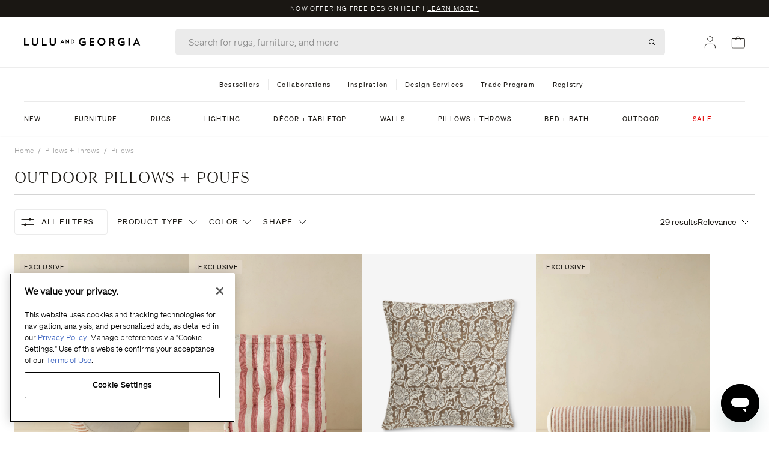

--- FILE ---
content_type: text/css
request_url: https://www.luluandgeorgia.com/cdn/shop/t/51/compiled_assets/styles.css?v=342864
body_size: -547
content:
.section--map{margin:4rem 0;min-height:470px;background-size:cover;background-position:center}.section p a{text-decoration:underline}.section:last-child{margin-bottom:5rem}.nav-desktop{border-top:solid 1px #EDEDED}.promo-content:after{content:" |" "\a0"}
/*# sourceMappingURL=/cdn/shop/t/51/compiled_assets/styles.css.map?v=342864 */


--- FILE ---
content_type: text/css
request_url: https://www.luluandgeorgia.com/cdn/shop/t/51/assets/configuratorStyles.css?v=68962373412329319361763490197
body_size: 1565
content:
:root{--white: #FFF;--black: #000;--gray: #F2F2F2}.configurator-options-list{display:flex;flex-direction:column}#stickyCTAButton{white-space:normal;line-height:normal}.sticky-cta-container{position:relative}.sticky-cta{position:fixed;top:0;left:0;right:0;z-index:999999;background-color:var(--white);box-shadow:0 4px 4px #00000040;opacity:0;transform:translateY(-100%);transition:opacity .3s ease,transform .3s ease}.sticky-cta.visible{opacity:1;transform:translateY(0)}.sticky-cta-box{display:flex;height:15vh;flex-direction:row;row-gap:5px;justify-content:space-around}.sticky-cta_image{position:relative;top:3px;max-width:50%;height:95%;display:flex;justify-content:center;align-items:center;overflow:hidden}.sticky-cta_image img{background-position:center}.sticky-cta_call-to-action{display:flex;flex-direction:column;justify-content:space-evenly;align-items:flex-start;max-width:50%}#filterCheckboxesHeader{display:flex;align-items:center;justify-content:space-between;padding:8px 20px;margin-bottom:5px;font-family:Soehne Buch,sans-serif;font-size:14px;line-height:16px}.group-toggle-btn{border-radius:2rem;padding:10px 15px;background-color:#fff;color:#000;border:1px solid black;text-transform:uppercase;font-size:11px;font-style:normal;font-weight:400;line-height:12px;letter-spacing:1.2px;cursor:pointer}.toggle-button-right:not(.active-grouping-choice){padding-left:40px}.toggle-button-left:not(.active-grouping-choice){padding-right:40px}.group-toggle-btn.active-grouping-choice{background-color:#000;color:#fff;z-index:1}.result-number-display{font-size:12px}#filterCheckboxesHeader,.option-filter{background:var(--Concrete, var(--gray));border-radius:5px;font-family:Soehne Buch,sans-serif}#expandCheckboxesButton{display:flex;gap:.2em;flex-direction:row;align-items:center;cursor:pointer}.sort-toggle-button-container{height:35px}.sort-toggle-button-container .group-toggle-btn:last-of-type{margin-left:-35px}.filtered-hidden-option{display:none}.filter-type-header{text-transform:uppercase}.option-filter{display:flex;flex-direction:column;max-height:0;overflow:hidden;transition:max-height .3s ease,opacity .3s ease;opacity:0}.option-filter.visible{max-height:1000px;opacity:1;transition:max-height .3s ease,opacity .3s ease .3s}.filter-label{font-family:Soehne Buch,sans-serif;text-transform:capitalize;font-size:12px;line-height:16px;letter-spacing:1.2px;margin-left:8px;font-weight:400}.filter-label.checked{font-weight:600}.filter-checkbox-section{padding:1em 1em 0}.filter-type-checkbox-list{display:flex;flex-direction:row;flex-wrap:wrap;column-gap:1.1em}.filter-type-checkbox-list.flex-column-override{flex-direction:column}.checkbox-div{padding:.6em 0;flex:1 1 calc(50% - .55em);text-overflow:ellipsis;white-space:nowrap;overflow:hidden}.checkbox-input{position:relative;cursor:pointer;width:20px;height:20px;border:1px solid #000;border-radius:2px;background-color:#fff;-webkit-appearance:none;appearance:none;outline:none}.checkbox-input:checked{background-color:var(--black);border-color:var(--black)}.checkbox-input:checked:after{content:"";position:absolute;top:50%;left:50%;width:20px;height:20px;transform:translate(-50%,-50%);background-image:url(data:image/svg+xml,%3Csvg%20xmlns%3D%22http%3A//www.w3.org/2000/svg%22%20width%3D%2220%22%20height%3D%2220%22%20viewBox%3D%220%200%2020%2020%22%20fill%3D%22none%22%3E%3Crect%20x%3D%220.25%22%20y%3D%220.25%22%20width%3D%2219.5%22%20height%3D%2219.5%22%20rx%3D%221.75%22%20fill%3D%22%231A1713%22%20stroke%3D%22%231A1713%22%20stroke-width%3D%220.5%22/%3E%3Crect%20x%3D%220.5%22%20y%3D%220.5%22%20width%3D%2219%22%20height%3D%2218.6154%22%20rx%3D%222.5%22%20stroke%3D%22%230D0D0D%22/%3E%3Cpath%20fill-rule%3D%22evenodd%22%20clip-rule%3D%22evenodd%22%20d%3D%22M15.5115%205.46069C15.8748%205.73775%2015.9404%206.25123%2015.6579%206.60759L9.17878%2014.7806C9.03449%2014.9626%208.81853%2015.0765%208.58412%2015.094C8.34972%2015.1115%208.11869%2015.031%207.94798%2014.8725L4.42709%2011.6033C4.09287%2011.2929%204.07844%2010.7757%204.39485%2010.4479C4.71127%2010.1201%205.23871%2010.1059%205.57292%2010.4162L8.42681%2013.0661L14.3421%205.60426C14.6246%205.2479%2015.1482%205.18363%2015.5115%205.46069Z%22%20fill%3D%22white%22/%3E%3C/svg%3E);background-size:contain;background-repeat:no-repeat;background-position:center}.checkbox-input:focus,.checkbox-input:focus-visible{outline:none;--tw-ring-offset-width: 0}.filter-button-section{display:flex;flex-direction:row}.filter-button-section__button{line-height:normal;letter-spacing:2px;text-transform:uppercase;height:49px}.filter-button-section__apply{color:var(--white);font-size:14px;font-weight:400}.filter-button-section__clear{font-size:13px;font-weight:600}.filter-chip{font-family:Soehne Buch,sans-serif;background:var(--Concrete, #F2F2F2);text-transform:capitalize;font-size:14px;font-style:normal;font-weight:300;line-height:24px}.three-sixty-icon{height:45px;width:45px;pointer-events:none}.three-sixty-icon_thumbnail{position:absolute;width:100%;border:none;top:5%}#bottom-thumbnail-carousel .interactive-image-thumbnail-li{position:relative;width:68px}.interactive-image-thumbnail-li a img#interactiveThumbnailImage{height:100%}.product-images_thumbnails .interactive-image-thumbnail-li{position:relative}.product-images_thumbnails{scroll-snap-type:x mandatory}.product-images_thumbnails li{scroll-snap-align:start}#bottom-thumbnail-carousel img{min-width:48px;min-height:60px}.three-sixty-icon_main-image{width:60px!important;height:130px;margin-left:20px;position:absolute;z-index:1}.swatch-group:not(:first-of-type){padding-top:18px}.swatch-group__header{font-family:Soehne Buch;text-align:center;line-height:24px;font-size:14px;font-weight:400;margin-bottom:8px;position:sticky;top:0;background-color:#fff;z-index:1;padding-bottom:15px}#swatch-group-container{max-height:50vh;margin-bottom:2rem;overflow-y:auto;transition:max-height .3s ease-out}.swatch-group__swatch-list{display:grid;grid-template-columns:repeat(auto-fill,minmax(25%,1fr))}@media (max-width: 767px){.swatch-group__swatch-list{grid-template-columns:repeat(auto-fill,minmax(20%,1fr));gap:.8%}}.swatch-group__individual-swatch{box-sizing:border-box;position:relative}.swatch-group__individual-swatch img{aspect-ratio:1 / 1}.swatch-group__individual-swatch .swatch-group__label-span{font-family:Soehne Buch;margin-top:8px;color:#1a1713;font-size:12px;font-style:normal;font-weight:300;line-height:14px;display:inline-block;width:100%;display:-webkit-box;-webkit-box-orient:vertical;-webkit-line-clamp:3;overflow:hidden;text-overflow:ellipsis;max-height:4.5em}.swatch-group__individual-swatch.checked span{font-weight:600}.swatch-group__individual-swatch label{display:block;width:100%;height:90%;position:relative;overflow:hidden}.swatch-group__individual-swatch img{width:100%;height:80%;object-fit:cover}.full-width{grid-column:1 / -1}.swatch-detail-container{grid-column:1 / -1;height:fit-content;padding:4px}.swatch-details-title{font-size:16px;font-style:normal;font-weight:300;line-height:24px}.swatch-details-description{color:#1a1713;font-family:S\f6hne;font-size:13px;font-style:normal;font-weight:300;line-height:21px;display:block;max-height:105px;margin:5px 0 0;overflow:hidden;text-overflow:ellipsis;-webkit-line-clamp:5;-webkit-box-orient:vertical;display:-webkit-box}.swatch-details-order-link{font-size:12px;font-style:normal;font-weight:300;line-height:30px;text-decoration-line:underline;cursor:pointer}.product-options__legend{cursor:pointer;font-size:16px}.product-options__legend:after{content:"+";float:right;transition:transform .1s;font-size:20px;font-family:Helvetica Neue,Segoe UI,Inter,Arial,sans-serif;font-weight:200;transform:scaleX(1.4) scaleY(1.4)}.product-options__legend.active:after{content:"\2212";transform:scaleX(1.4) scaleY(1)}.dropdown-options{display:block!important;transition:max-height .3s ease-out;overflow:hidden!important;max-height:0px}.inactive-hidden{display:none!important}
/*# sourceMappingURL=/cdn/shop/t/51/assets/configuratorStyles.css.map?v=68962373412329319361763490197 */


--- FILE ---
content_type: text/javascript
request_url: https://www.luluandgeorgia.com/cdn/shop/t/51/assets/algolia_individual_facets.js?v=3788104806368896221759426247
body_size: 238
content:
(function(algolia){"use strict";var rangeSlider=algolia.externals.widgets.rangeSlider,menu=algolia.externals.widgets.menu,refinementList=algolia.externals.widgets.refinementList;algolia.MAX_INDIVIDUAL_FILTERS=3;var TYPES_TO_WIDGET={slider:{name:"rangeSlider",useDefault:!0,widget:rangeSlider},menu:{name:"menu",params:{limit:100},widget:menu},conjunctive:{name:"refinementList",params:{operator:"and",limit:18,showMore:!0,showMoreLimit:100},widget:refinementList},disjunctive:{name:"refinementList",params:{operator:"or",limit:18,showMore:!0,showMoreLimit:100},widget:refinementList}};algolia.facetClasses={root:"facet",header:"facet--header",body:"facet--body",item:"facet--item",label:"facet--label",checkbox:"facet--checkbox",active:"facet--active",count:algolia.config.show_products?"facet--count-distinct":"facet--count"};var enabledFacets2=algolia.config.facets.filter(facet=>facet.enabled||parseInt(facet.enabled,10));algolia.enabledFacetsWithEscapedName=enabledFacets2.map(facet=>({...facet,escapedName:encodeURIComponent(facet.name)})),algolia.notHiddenFacets=algolia.enabledFacetsWithEscapedName.filter(facet=>facet.type!=="hidden");var facetToWidget=function(facet){var widget=TYPES_TO_WIDGET[facet.type],params=algolia.assign({},widget.params);const containerClass="[class~='facet-"+facet.escapedName+"-container']";params.container=containerClass,params.attribute=facet.name,params.templates={},params.cssClasses=algolia.facetClasses,params.templates.showMoreText=function(data,{html}){return algolia.instantSearchShowMore(data,html)},facet.searchable&&(params.searchable=!0,params.searchablePlaceholder="Search for "+facet.title,params.templates.searchableNoResults="<div> No matching for "+facet.title+"</div>"),params.templates.header=function(){return facet.title},widget.useDefault||(params.templates.item=(item,{html})=>algolia.instantSearchFacetItem(item,html)),algolia.facetSortFunctions[facet.name]&&(params.sortBy=algolia.facetSortFunctions[facet.name]),facet.type==="slider"&&(params.precision=-1,params.tooltips={format(value){return`${algolia.formatPrice(value)}`}});let displayFunction=algolia.facetDisplayFunctions[facet.name];return params.transformItems=function(items){return items.map(item=>({...item,type:facet.type,label:displayFunction?displayFunction(item.value):item.value}))},{name:widget.name,params,widget:widget.widget}},collection_facets=algolia.current_collection_id&&algolia.config.collection_facets&&algolia.config.collection_facets[algolia.current_collection_id]?algolia.config.collection_facets[algolia.current_collection_id]:algolia.config.collection_facets&&algolia.config.collection_facets.default;if(collection_facets){var enabledCollectionFacets2=collection_facets.filter((facet,index)=>facet.enabled||parseInt(facet.enabled,10));algolia.collectionFacetsWithEscapedName=enabledCollectionFacets2.map(facet=>({...facet,escapedName:encodeURIComponent(facet.name)})),algolia.collectionFacetsNotHiddenType=algolia.collectionFacetsWithEscapedName.filter(facet=>facet.type!=="hidden"),algolia.searchResultFilters=algolia.collectionFacetsNotHiddenType.map(facetToWidget)}if(!algolia.searchResultFilters||!algolia.searchResultFilters.length){var globalFacets=algolia.config.facets.filter(facet=>facet.enabled||parseInt(facet.enabled,10));algolia.enabledFacetsWithEscapedName=globalFacets.map(facet=>({...facet,escapedName:encodeURIComponent(facet.name)})),algolia.notHiddenFacets=algolia.enabledFacetsWithEscapedName.filter(facet=>facet.type!=="hidden"),algolia.searchResultFilters=algolia.notHiddenFacets.map(facetToWidget)}})(window.algoliaShopify);
//# sourceMappingURL=/cdn/shop/t/51/assets/algolia_individual_facets.js.map?v=3788104806368896221759426247


--- FILE ---
content_type: application/javascript
request_url: https://edge.cofra.me/cf.js?config=%257B%2522projectId%2522%253A%25226920a6ab404240cd7fd2699e%2522%252C%2522startTime%2522%253A1769432406845%252C%2522timeoutMs%2522%253A1000%252C%2522currentUrl%2522%253A%2522https%253A%252F%252Fwww.luluandgeorgia.com%252Fcollections%252Findoor-outdoor-pillows%2522%257D
body_size: 23298
content:

        window.CFQ = window.CFQ || [];
        window.CFQ.push({
          projectData: {
            scriptVersion: 'modern',
            segmentationHeaders: {"x-viewer-country":"US","x-viewer-region":"OH","x-viewer-city":"Columbus","x-is-mobile-viewer":"false","x-is-bot":"false"},
            project: {"org_id":"6920a687404240cd7fd26999","holdout_info":{"holdout_experiment_id":"6920a6ab404240cd7fd2699b","holdout_experiment_slug":"global_holdout_699b","holdout_variant_id":"6920a6ab404240cd7fd2699c","holdout_variant_slug":"global_baseline_699c","treatment_variant_id":"6920a6ab404240cd7fd2699d","treatment_variant_slug":"global_treatment_699d","seed":2307110235,"variant_bins":{"6920a6ab404240cd7fd2699c":[[0,4999]],"6920a6ab404240cd7fd2699d":[[5000,99999]]}},"frames":[{"activation_condition":{"or":[{"base_url_matches":"https://www.luluandgeorgia.com/collections/decor"},{"base_url_matches":"https://www.luluandgeorgia.com/"},{"url_regex":"^https:\\/\\/www\\.luluandgeorgia\\.com\\/.*$"}]},"experiments":[{"metadata":{"experiment_id":"69680d05b07a350c8fb58106","slug":"sitewide_lulu_001_desktop_navigation_update_8102_global_audience_8106_child","iteration_id":"69775e66709f127e1e492f0b","seed":1427591243,"holdout_info":{"holdout_experiment_id":"69680d05b07a350c8fb58103","holdout_experiment_slug":"sitewide_lulu_001_desktop_navigation_update_8102_global_audience_8103","holdout_variant_id":"69680d05b07a350c8fb58104","holdout_variant_slug":"baseline_8104","treatment_variant_id":"69680d05b07a350c8fb58105","treatment_variant_slug":"treatment_8105","seed":1484066552,"variant_bins":{"69680d05b07a350c8fb58104":[[0,32999]],"69680d05b07a350c8fb58105":[[33000,99999]]}},"activation_condition":{},"allocation":{"6967fbaeca9c1d66ba588130":[[0,49999]],"69685824b07a350c8fb58127":[[50000,99999]]}},"variants":[{"id":"6967fbaeca9c1d66ba588130","experiment_id":"69680d05b07a350c8fb58106","modifications":{"69462867e5513bd39e381112":[{"type":"execute_js","js":"/*! Code generated by Coframe AI Editor */\n/*! Transpiled: 2026-01-22T23:22:20.246Z */\n/*! Share ID: 0b9d4840-dbe7-4a23-9740-d052fea2e359 */\n(()=>{var p=Symbol.for(\"JSX.Fragment\"),_=\"http://www.w3.org/2000/svg\",S=new Set([\"svg\",\"animate\",\"animateMotion\",\"animateTransform\",\"circle\",\"clipPath\",\"defs\",\"desc\",\"ellipse\",\"feBlend\",\"feColorMatrix\",\"feComponentTransfer\",\"feComposite\",\"feConvolveMatrix\",\"feDiffuseLighting\",\"feDisplacementMap\",\"feDistantLight\",\"feDropShadow\",\"feFlood\",\"feFuncA\",\"feFuncB\",\"feFuncG\",\"feFuncR\",\"feGaussianBlur\",\"feImage\",\"feMerge\",\"feMergeNode\",\"feMorphology\",\"feOffset\",\"fePointLight\",\"feSpecularLighting\",\"feSpotLight\",\"feTile\",\"feTurbulence\",\"filter\",\"foreignObject\",\"g\",\"image\",\"line\",\"linearGradient\",\"marker\",\"mask\",\"metadata\",\"mpath\",\"path\",\"pattern\",\"polygon\",\"polyline\",\"radialGradient\",\"rect\",\"set\",\"stop\",\"switch\",\"symbol\",\"text\",\"textPath\",\"title\",\"tspan\",\"use\",\"view\"]);function l(e,t,...o){if(e==null){let i=N(),f=t&&Object.keys(t).length>0,r=o&&o.length>0,c;f?c=`<${e}\n  ${Object.entries(t).map(([k,w])=>`${k}=${JSON.stringify(w)}`).join(`\n  `)}${r?\">\":\"\"}`:c=`<${e}${r?\">\":\"\"}`;let d;throw r?d=`\n  {/* children.length: ${o.length} */}\n</${e}>`:d=f?`\n/>`:\"/>\",new Error(`Invalid element type: \\`${e}\\`.\n\n**Hint**: Look for code like this:\n${c}${d}\n${i?`within ${JSON.stringify(i)}.`:\"\"}\n`)}if(e===p){let i=document.createDocumentFragment();return u(i,o),i}if(typeof e==\"function\")return e({...t||{},children:x(o)});let n=typeof e==\"string\"?e:String(e),a=S.has(n),s=a?document.createElementNS(_,n):document.createElement(n);return t&&L(s,t,a),u(s,o),s}function N(){return new Error().stack?.split(`\n`)?.[3]?.trim().replace(/^at\\s+/,\"\")}function L(e,t,o){for(let n in t){if(n===\"key\")continue;let a=t[n];if(n===\"ref\"){typeof a==\"function\"?a(e):a&&typeof a==\"object\"&&(a.current=e);continue}if(n===\"class\"||n===\"className\"){T(e,a,o);continue}if(n===\"style\"){E(e,a);continue}if(n===\"dataset\"&&a&&typeof a==\"object\"){for(let s in a)e.dataset[s]=String(a[s]);continue}if(n===\"dangerouslySetInnerHTML\"&&a&&typeof a==\"object\"){e.innerHTML=a.__html??\"\";continue}if(n.startsWith(\"on\")&&typeof a==\"function\"){let s=n.slice(2).toLowerCase();e.addEventListener(s,a);continue}if(!(a===!1||a==null))if(o)e.setAttribute(n,String(a));else{let s=n===\"for\"?\"htmlFor\":n;try{s in e&&typeof e[s]!=\"function\"?e[s]=a:e.setAttribute(n,String(a))}catch{e.setAttribute(n,String(a))}}}}function T(e,t,o){if(!t)return;let n;if(typeof t==\"string\")n=t;else if(Array.isArray(t))n=t.filter(Boolean).join(\" \");else if(typeof t==\"object\")n=Object.keys(t).filter(a=>t[a]).join(\" \");else return;o?e.setAttribute(\"class\",n):e.className=n}function E(e,t){if(!t)return;if(typeof t==\"string\"){e.style.cssText=t;return}let o=e.style;for(let n in t){let a=t[n];a==null||a===!1||(n in o?o[n]=String(a):e.style.setProperty(n,String(a)))}}function u(e,t){let o=n=>{n==null||n===!1||(Array.isArray(n)?n.forEach(o):n instanceof Node?e.appendChild(n):e.appendChild(document.createTextNode(String(n))))};t.forEach(o)}function x(e){return e.length<=1?e[0]:e}var v=1,C=[{href:\"/collections/decor\",label:\"All D\\xE9cor\"},{href:\"/collections/bestsellers-decor\",label:\"Decor Bestsellers\"},{href:\"/collections/pillows-throws\",label:\"All Pillows + Throws\"},{href:\"/collections/bestsellers-pillows-and-throws\",label:\"Pillows + Throws Bestsellers\"}],P=[{title:\"Decorative Objects\",links:[{href:\"/collections/decorative-objects\",label:\"All Decorative Objects\"},{href:\"/collections/vases\",label:\"Vases\"},{href:\"/collections/picture-frames\",label:\"Picture Frames\"},{href:\"/collections/decorative-trays-boxes\",label:\"Trays + Catchalls\"},{href:\"/collections/centerpiece-bowls\",label:\"Centerpiece Bowls\"},{href:\"/collections/sculptural-decor\",label:\"Sculptural Objects\"},{href:\"/collections/pots-planters\",label:\"Pots + Planters\"},{href:\"/collections/candles\",label:\"Candles + Home Fragrance\"},{href:\"/collections/wreaths-garlands\",label:\"Wreaths + Garlands\"}]},{title:\"Storage + Organization\",links:[{href:\"/collections/storage-organization\",label:\"All Storage + Organization\"},{href:\"/collections/baskets-bins\",label:\"Baskets + Bins\"},{href:\"/collections/kitchen-accessories\",label:\"Kitchen Accessories + Organization\"},{href:\"/collections/bath-accessories\",label:\"Bath Accessories + Organization\"},{href:\"/collections/fireplace-accessories\",label:\"Fireplace Accessories\"}]},{title:\"Windows + Fabric\",links:[{href:\"/collections/curtains\",label:\"Curtains\"},{href:\"/collections/curtain-rods-hardware\",label:\"Curtain Rods + Hardware\"},{href:\"/collections/fabric-by-the-yard-1\",label:\"Fabric By The Yard\"}]},{title:\"Pillows + Throws\",links:[{href:\"/collections/all-pillows\",label:\"Throw Pillows\"},{href:\"/collections/throw-blankets\",label:\"Throw Blankets\"},{href:\"/collections/long-lumbar-pillows\",label:\"Long Lumbar Pillows\"},{href:\"/collections/lumbar-pillows\",label:\"Lumbar Pillows\"},{href:\"/collections/bolster-pillows\",label:\"Bolster Pillows\"},{href:\"/collections/poufs-floor-pillows\",label:\"Poufs + Floor Pillows\"},{href:\"/collections/outdoor-pillows-poufs\",label:\"Outdoor Pillows + Poufs\"},{href:\"/collections/pillows-throws\",label:\"Throw Pillow Inserts\"}]},{title:\"Entertaining\",links:[{href:\"/collections/kitchen-dining\",label:\"All Tabletop + Dining\"},{href:\"/collections/table-linens\",label:\"Table Linens + Coasters\"},{href:\"/collections/dinnerware\",label:\"Dinnerware\"},{href:\"/collections/drinkware-bar\",label:\"Drinkware + Bar\"},{href:\"/collections/serveware\",label:\"Serveware\"},{href:\"/collections/flatware\",label:\"Flatware\"}]},{title:\"Featured\",links:[{href:\"/collections/nursery-kids-decor\",label:\"Nursery + Kids Decor\"},{href:\"/collections/outdoor-decor\",label:\"Outdoor Decor\"},{href:\"/pages/pillow-color-pairings\",label:\"Pillow Pairings\"},{href:\"/collections/printed-patterned-pillows\",label:\"Print + Pattern Pillows\"},{href:\"/collections/velvet-pillows\",label:\"Velvet Pillows\"},{href:\"/collections/vintage-pillows\",label:\"Vintage Pillows\"}]}],j=[{title:\"Shop by Room\",links:[{href:\"/pages/shop-by-room-living-room\",label:\"Living Room\"},{href:\"/pages/shop-by-room-bedroom\",label:\"Bedroom\"},{href:\"/pages/shop-by-room-dining-room\",label:\"Dining Rooms\"},{href:\"/pages/shop-by-room-outdoor\",label:\"Outdoor\"}]},{title:\"Collaborations\",links:[{href:\"/collections/dummy-collection\",label:\"Heidi Collier\"},{href:\"/collections/sarah-sherman-samuel\",label:\"Sarah Sherman Samuel\"},{href:\"#\",label:\"Aimee Song\"},{href:\"/pages/jake-arnold-collection\",label:\"Jake Arnold\"},{href:\"/collections/dummy-collection\",label:\"DISC Interiors\"},{href:\"/collections/dummy-collection\",label:\"Lolly Lolly Ceramics\"},{href:\"/collections/rylee-cru-1\",label:\"Rylee + Cru\"},{href:\"/collections/elan-byrd-collection\",label:\"Elan Byrd\"},{href:\"/collections/carlys-gift-guide\",label:\"Carly Cushnie\"},{href:\"/collections/ginnys-gift-guide\",label:\"Ginny Macdonald\"}]},{title:\"Featured\",links:[{href:\"/collections/vintage\",label:\"Vintage Designs\"},{href:\"/collections/dummy-collection\",label:\"Bold Stone\"},{href:\"/collections/sustainable-rugs\",label:\"Sustainable Collection\"}]}];function M(){return l(\"div\",{className:\"leftNav w-60 py-10 pl-10 border-r border-lightest-grey\"},l(\"ul\",null,C.map(e=>l(\"li\",{key:e.href,className:\"subnav-desktop__item js-subnav-desktop__item mb-4 body-1-regular\"},l(\"a\",{href:e.href,className:\"subnav-desktop__link js-subnav-desktop__link block antialiased capitalize cf:hover:underline js-track-gtm-event\",\"data-gtmevcategory\":\"Nav\",\"data-gtmevaction\":\"Sub Nav - D\\xE9cor + Pillows - Link Click\",\"data-gtmevlabel\":e.label},e.label))),l(\"li\",{className:\"subnav-desktop__item js-subnav-desktop__item mb-4 body-1-regular\"},l(I,null))))}function I(){return l(\"a\",{href:\"/collections/sale-decor\",className:\"subnav-desktop__link js-subnav-desktop__link block antialiased capitalize cf:hover:underline js-track-gtm-event saleText\",style:{color:\"#c64a43\"},\"data-gtmevcategory\":\"Nav\",\"data-gtmevaction\":\"Sub Nav - D\\xE9cor + Pillows - Link Click\",\"data-gtmevlabel\":\"Sale\"},\"Sale\")}function b({title:e,links:t,menuName:o}){return l(\"li\",{className:\"subnav-desktop__item js-subnav-desktop__item mx-4 mb-6 body-1-regular\",style:{breakInside:\"avoid\"}},l(\"span\",{className:\"subnav-desktop__link js-subnav-desktop__link block antialiased uppercase pb-2 nav-subtitle\"},e),l(\"ul\",{className:\"subsubnav-desktop__list text-dark-gray\"},t.map(n=>l(\"li\",{key:n.label+n.href,className:\"subsubnav-desktop__item\"},l(\"a\",{href:n.href,className:\"subsubnav-desktop__link js-track-gtm-event capitalize py-2 cf:hover:underline cf:hover:text-zeus cf:transition-colors cf:duration-500 cf:ease-in-out cf:inline\",\"data-gtmevcategory\":\"Nav\",\"data-gtmevaction\":`Sub Nav - ${o} - Link Click`,\"data-gtmevlabel\":n.label},n.label)))))}function A(){return l(\"ul\",{className:\"subnav-desktop__list js-subnav-desktop__list flex-1 uppercase p-10\",style:{columnCount:4}},P.map(e=>l(b,{key:e.title,title:e.title,links:e.links,menuName:\"D\\xE9cor + Pillows\"})))}function O(){return l(\"div\",{className:\"nav-dropdown absolute bg-white w-screen left-1/2 right-0 z-10 headerShadow\"},l(\"div\",{className:\"nav-dropdown__inner flex w-full\"},l(M,null),l(A,null),l(\"a\",{href:\"/collections/pillows-throws\",className:\"subnav-desktop__image-link js-track-gtm-event m-10 text-center w-72\"},l(\"figure\",null,l(\"div\",{className:\"relative w-full h-full\",style:{paddingTop:\"100.0%\"}},l(\"img\",{className:\"absolute top-0 h-full object-cover w-full\",src:\"https://www.luluandgeorgia.com/cdn/shop/files/Lulu-and-Georgia_8_PillowGallery_0084_Site-Crop_Lifestyle_ef72f26e-bd27-46d3-aae1-e0631667f89c_1080x1080.jpg?v=1766763420\",alt:\"Every Last Touch | Shop All Pillows + Throws\"})),l(\"figcaption\",{className:\"py-3 leading-tight\"},l(\"p\",{className:\"caption-desktop_link font-iskry_bold uppercase text-left track\"},\"Every Last Touch | Shop All Pillows + Throws\"))))))}function D(){return l(\"ul\",{className:\"subnav-desktop__list js-subnav-desktop__list flex-1 uppercase p-10\",style:{columnCount:4}},j.map(e=>l(b,{key:e.title,title:e.title,links:e.links,menuName:\"Inspiration\"})))}function H(){return l(\"a\",{href:\"/collections/outdoor\",className:\"subnav-desktop__image-link js-track-gtm-event m-10 text-center w-72\",\"data-gtmevcategory\":\"Nav\",\"data-gtmevaction\":\"Sub Nav - Inspiration - Image Click\",\"data-gtmevlabel\":\"YOU\\u2019RE GETTING WARMER | SHOP OUTDOOR\"},l(R,null))}function R(){let e=\"https://lulu-and-georgia-stage.myshopify.com/cdn/shop/files/Outdoor_7_1080x1080.jpg?v=1711152922\",t=\"YOU\\u2019RE GETTING WARMER | SHOP OUTDOOR\";return l(\"figure\",null,l(\"div\",{className:\"relative w-full h-full\",style:{paddingTop:\"100.0%\"}},l(\"img\",{className:\"absolute top-0 h-full object-cover w-full\",src:e,alt:t})),l(\"noscript\",null,l(\"img\",{className:\"object-cover\",src:e,alt:t})),l(\"figcaption\",{className:\"py-3 leading-tight\"},l(\"p\",{className:\"caption-desktop_link font-iskry_bold uppercase text-left track\"},t)))}function q(){return l(\"div\",{\"data-cf-mega-menu\":\"inspiration\",className:\"nav-dropdown absolute bg-white w-screen left-1/2 right-0 z-10 headerShadow\"},l(\"div\",{className:\"nav-dropdown__inner flex w-full\"},l(\"div\",{className:\"leftNav w-60 py-10 pl-10 border-r border-lightest-grey\"},l(\"ul\",null,l(\"li\",{className:\"subnav-desktop__item js-subnav-desktop__item mb-4 body-1-regular\"},l(\"a\",{href:\"/pages/design-services\",className:\"subnav-desktop__link js-subnav-desktop__link block antialiased capitalize cf:hover:underline js-track-gtm-event\",\"data-gtmevcategory\":\"Nav\",\"data-gtmevaction\":\"Sub Nav - Inspiration - Link Click\",\"data-gtmevlabel\":\"Design Services\"},\"Design Services\")))),l(D,null),l(H,null)))}function m(e,t){let o=Array.from(e.querySelectorAll(\"a.nav-desktop__link\")),n=t.toLowerCase();return o.find(a=>{let s=a.textContent?.trim().toLowerCase()||\"\",i=s.normalize(\"NFD\").replace(/[\\u0300-\\u036f]/g,\"\");return s.includes(n)||i.includes(n)})||null}function B(){let e=document.querySelector(\".dual-nav-desktop__list\");e&&e.remove()}function F(){let e=document.querySelector(\"nav.js-nav-desktop\");e&&(e.style.borderTop=\"none\",e.classList.add(\"cf:border-t-0\"));let t=document.querySelector(\".js-nav-desktop__list\");t instanceof HTMLElement&&(t.style.borderTop=\"none\",t.classList.remove(\"dual-nav-bottom-border\"),t.classList.add(\"cf:border-t-0\"))}function z(){let e=document.createElement(\"li\");e.className=\"nav-desktop__item flex-auto js-nav-has-levels\";let t=l(\"div\",{className:\"relative hover-menu\",\"data-nav-title\":\"Inspiration\"},l(\"a\",{href:\"/pages/shop-by-room\",className:\"nav-desktop__link js-track-gtm-event relative inline-block cf:lg:px-0 cf:xl:px-0 whitespace-no-wrap cf:uppercase cf:text-[#1a1713]\"},l(\"div\",{className:\"py-4\"},\"Inspiration\"),l(\"div\",{className:\"rounded-underline js-rounded-underline bg-black\"})));return e.appendChild(t),e.appendChild(l(q,null)),e}function V(){let e=document.createElement(\"li\");if(e.className=\"nav-desktop__item flex-auto\",v===1){let t=l(\"div\",{className:\"relative\"},l(\"a\",{href:\"/pages/trade\",className:\"nav-desktop__link js-track-gtm-event relative inline-block cf:lg:px-0 cf:xl:px-0 whitespace-no-wrap cf:uppercase cf:text-[#1a1713]\"},l(\"div\",{className:\"py-4\"},\"Trade Program\"),l(\"div\",{className:\"rounded-underline js-rounded-underline bg-black\"})));e.appendChild(t)}else{let t=l(\"div\",{className:\"relative hover-menu\"},l(\"a\",{href:\"/pages/trade\",className:\"nav-desktop__link js-track-gtm-event relative inline-block cf:lg:px-0 cf:xl:px-0 uppercase whitespace-no-wrap\",style:{color:\"#1a1713\"}},l(\"div\",{className:\"py-4\"},\"Trade Program\"),l(\"div\",{className:\"rounded-underline js-rounded-underline\",style:{backgroundColor:\"#1a1713\"}})));e.appendChild(t)}return e}function G(e){if(e.querySelector('a[href=\"/pages/shop-by-room\"]'))return;let t=z();e.appendChild(t)}function $(e){if(e.querySelector('a[href=\"/pages/trade\"]'))return;let t=V();e.appendChild(t)}function W(e){let t=m(e,\"decor\"),o=m(e,\"pillows\");if(!t||!o)return;let n=t.closest(\"li.nav-desktop__item\"),a=o.closest(\"li.nav-desktop__item\");if(!n||!a)return;let s=t.querySelector(\"div\");s&&(s.textContent=\"D\\xC9COR + PILLOWS\");let i=n.querySelector(\".nav-dropdown\");i&&i.replaceWith(l(O,null)),a.remove()}function U(){let e=document.querySelector(\"ul.js-overlay-target\"),t=document.querySelector(\".site-logo-link\"),o=t?.parentElement,n=o?.querySelector(\".nav-aux\");if(!e||!o||!t)return!1;let a=o.querySelector(\".cf-nav-row-wrapper\");return a||(a=document.createElement(\"div\"),a.className=\"cf-nav-row-wrapper cf:flex cf:flex-row cf:items-center cf:justify-between cf:w-full cf:gap-4\",o.prepend(a)),a.appendChild(t),a.appendChild(e),n&&a.appendChild(n),o.classList.add(\"cf:flex\",\"cf:flex-col\"),e.classList.add(\"cf:flex\",\"cf:items-center\",\"cf:flex-1\",\"cf:justify-center\",\"cf:gap-x-4\",\"cf:!mb-0\"),e.classList.remove(\"cf:w-full\"),!0}function J(){let e=document.querySelector(\"nav:has(ul.js-overlay-target), nav\");e&&!e.contains(document.querySelector(\"ul.js-overlay-target\"))&&(e.style.display=\"none\")}function K(){let e=document.querySelector(\".algolia-search-header\");if(e){e.style.setProperty(\"display\",\"none\",\"important\"),e.classList.add(\"cf:hidden\",\"cf:opacity-0\",\"cf:transition-all\",\"cf:duration-300\",\"cf:origin-top\",\"cf:scale-y-0\",\"cf:w-full\",\"cf:bg-white\",\"cf:z-40\");let o=document.querySelector(\".site-logo-link\")?.parentElement;o&&e.parentElement!==o&&o.appendChild(e)}}function Q(e,t){e.style.display===\"none\"||e.classList.contains(\"cf:hidden\")?(e.style.setProperty(\"display\",\"block\",\"important\"),setTimeout(()=>{e.classList.remove(\"cf:hidden\",\"cf:opacity-0\",\"cf:scale-y-0\"),e.classList.add(\"cf:opacity-100\",\"cf:scale-y-100\"),t&&t.focus()},10)):(e.classList.add(\"cf:opacity-0\",\"cf:scale-y-0\"),e.classList.remove(\"cf:opacity-100\",\"cf:scale-y-100\"),setTimeout(()=>{e.style.setProperty(\"display\",\"none\",\"important\"),e.classList.add(\"cf:hidden\")},300))}function Y(){let e=document.querySelector(\".nav-aux\");if(!e||e.querySelector(\"[data-cf-search-icon]\"))return;let t=l(\"button\",{\"data-cf-search-icon\":\"true\",className:\"cf:hidden cf:lg:flex cf:p-0 cf:bg-transparent cf:border-none cf:cursor-pointer cf:items-center cf:justify-center\",\"aria-label\":\"Search\",type:\"button\"},l(\"i\",{\"data-lucide\":\"search\",className:\"cf:w-5 cf:h-5 cf:text-[#1a1713]\"}));t.addEventListener(\"click\",()=>{let o=document.querySelector(\".algolia-search-header\"),n=document.querySelector(\".aa-Input\");o&&Q(o,n)}),e.insertBefore(t,e.firstChild)}function X(){let e=document.querySelector(\".header__search-logo-util\");e&&(e.classList.add(\"cf:lg:px-5\"),e.style.borderTop=\"none\",e.classList.add(\"cf:border-t-0\"));let t=document.querySelector(\".header__search-logo-util > div.relative > div.flex\");t&&(t.style.paddingTop=\"12px\",t.style.paddingBottom=\"12px\",t.classList.add(\"cf:gap-4\"),t.classList.add(\"cf:lg:flex-wrap\"),t.style.borderTop=\"none\",t.classList.add(\"cf:border-t-0\"))}function y(){let e=document.querySelector(\"ul.js-overlay-target\");if(!e)return!1;if(B(),F(),W(e),G(e),$(e),v===2){if(K(),!U())return!1;J(),Y(),X()}let t=!!e.querySelector('a[href=\"/pages/shop-by-room\"]'),o=!!e.querySelector('a[href=\"/pages/trade\"]');return t&&o}function h(){window.CFQ=window.CFQ||[],window.CFQ.push({emit:\"variantRendered\"})}function g(){let e=new MutationObserver(()=>{try{y()&&(h(),e.disconnect())}catch(t){console.error(\"Variant execution error:\",t)}});e.observe(document.documentElement,{childList:!0,subtree:!0})}function Z(){try{if(y()){h();return}document.documentElement?g():document.addEventListener(\"DOMContentLoaded\",g)}catch(e){console.error(\"Variant initialization error:\",e)}}Z();})();\n\n(()=>{var l=Symbol.for(\"JSX.Fragment\");var p={xmlns:\"http://www.w3.org/2000/svg\",width:24,height:24,viewBox:\"0 0 24 24\",fill:\"none\",stroke:\"currentColor\",\"stroke-width\":2,\"stroke-linecap\":\"round\",\"stroke-linejoin\":\"round\"};var w=([e,a,r])=>{let t=document.createElementNS(\"http://www.w3.org/2000/svg\",e);return Object.keys(a).forEach(o=>{t.setAttribute(o,String(a[o]))}),r?.length&&r.forEach(o=>{let f=w(o);t.appendChild(f)}),t},k=(e,a={})=>{let t={...p,...a};return w([\"svg\",t,e])};var M=e=>Array.from(e.attributes).reduce((a,r)=>(a[r.name]=r.value,a),{}),F=e=>typeof e==\"string\"?e:!e||!e.class?\"\":e.class&&typeof e.class==\"string\"?e.class.split(\" \"):e.class&&Array.isArray(e.class)?e.class:\"\",D=e=>e.flatMap(F).map(r=>r.trim()).filter(Boolean).filter((r,t,o)=>o.indexOf(r)===t).join(\" \"),L=e=>e.replace(/(\\w)(\\w*)(_|-|\\s*)/g,(a,r,t)=>r.toUpperCase()+t.toLowerCase()),x=(e,{nameAttr:a,icons:r,attrs:t})=>{let o=e.getAttribute(a);if(o==null)return;let f=L(o),d=r[f];if(!d)return console.warn(`${e.outerHTML} icon name was not found in the provided icons object.`);let g=M(e),h={...p,\"data-lucide\":o,...t,...g},S=D([\"lucide\",`lucide-${o}`,g,t]);S&&Object.assign(h,{class:S});let y=k(d,h);return e.parentNode?.replaceChild(y,e)};var m=[[\"path\",{d:\"m21 21-4.34-4.34\"}],[\"circle\",{cx:\"11\",cy:\"11\",r:\"8\"}]];var i=({icons:e={},nameAttr:a=\"data-lucide\",attrs:r={},root:t=document}={})=>{if(!Object.values(e).length)throw new Error(`Please provide an icons object.\nIf you want to use all the icons you can import it like:\n \\`import { createIcons, icons } from 'lucide';\nlucide.createIcons({icons});\\``);if(typeof t>\"u\")throw new Error(\"`createIcons()` only works in a browser environment.\");let o=t.querySelectorAll(`[${a}]`);if(Array.from(o).forEach(f=>x(f,{nameAttr:a,icons:e,attrs:r})),a===\"data-lucide\"){let f=t.querySelectorAll(\"[icon-name]\");f.length>0&&(console.warn(\"[Lucide] Some icons were found with the now deprecated icon-name attribute. These will still be replaced for backwards compatibility, but will no longer be supported in v1.0 and you should switch to data-lucide\"),Array.from(f).forEach(d=>x(d,{nameAttr:\"icon-name\",icons:e,attrs:r})))}};var B={Search:m},P=e=>e instanceof Element&&typeof e.tagName==\"string\"&&e.tagName.toLowerCase()===\"svg\",c=e=>{if(!e||typeof e!=\"object\")return!1;if(e instanceof Element&&!P(e)&&e.hasAttribute(\"data-lucide\"))return!0;if(typeof e.querySelectorAll==\"function\"){let a=e.querySelectorAll(\"[data-lucide]\");for(let r of a)if(!P(r))return!0}return!1},C=(e=\"initial\")=>{(e===\"mutation\"?\"Re-injecting lucide icons after DOM mutation:\":\"Injecting lucide icons:\")+\"\",i({icons:B})};C();var u=window._coframe_lucide?.observer??null;u&&u.disconnect();var n=!1,A=()=>{if(n)return;n=!0;let e=()=>{n=!1,C(\"mutation\")};typeof requestAnimationFrame==\"function\"?requestAnimationFrame(e):setTimeout(e,0)};typeof MutationObserver==\"function\"?(u=new MutationObserver(e=>{for(let a of e){if(a.type===\"attributes\"&&a.attributeName===\"data-lucide\"&&c(a.target)){A();return}if(a.type===\"childList\"){for(let r of a.addedNodes)if(c(r)){A();return}}}}),u.observe(document.documentElement,{childList:!0,subtree:!0,attributes:!0,attributeFilter:[\"data-lucide\"]})):console.warn(\"Lucide autoload: MutationObserver not available in this environment.\");window._coframe_lucide={...window._coframe_lucide,createIcons:i,Search:m,icons:B,rerenderIcons:C,observer:u,hasNonSvgDataLucide:c};})();\n/*! Bundled license information:\n\nlucide/dist/esm/defaultAttributes.js:\nlucide/dist/esm/createElement.js:\nlucide/dist/esm/replaceElement.js:\nlucide/dist/esm/icons/search.js:\nlucide/dist/esm/lucide.js:\n  (**\n   * @license lucide v0.546.0 - ISC\n   *\n   * This source code is licensed under the ISC license.\n   * See the LICENSE file in the root directory of this source tree.\n   *)\n*/\n\n(function(){try{var t=document.createElement(\"style\");t.type=\"text/css\",t.dataset.coframe=\"variant-css\",t.textContent='@layer properties{@supports (((-webkit-hyphens:none)) and (not (margin-trim:inline))) or ((-moz-orient:inline) and (not (color:rgb(from red r g b)))){*,:before,:after,::backdrop{--tw-scale-x:1;--tw-scale-y:1;--tw-scale-z:1;--tw-border-style:solid;--tw-duration:initial;--tw-ease:initial}}}:root,:host{--cf-color-white:#fff;--cf-spacing:.25rem;--cf-ease-in-out:cubic-bezier(.4,0,.2,1);--cf-default-transition-duration:.15s;--cf-default-transition-timing-function:cubic-bezier(.4,0,.2,1)}.cf\\\\:z-40{z-index:40}.cf\\\\:order-2{order:2}.cf\\\\:mx-4{margin-inline:calc(var(--cf-spacing)*4)}.cf\\\\:\\\\!mb-0{margin-bottom:calc(var(--cf-spacing)*0)!important}.cf\\\\:flex{display:flex}.cf\\\\:hidden{display:none}.cf\\\\:inline{display:inline}.cf\\\\:h-5{height:calc(var(--cf-spacing)*5)}.cf\\\\:w-5{width:calc(var(--cf-spacing)*5)}.cf\\\\:w-full{width:100%}.cf\\\\:flex-1{flex:1}.cf\\\\:origin-top{transform-origin:top}.cf\\\\:scale-y-0{--tw-scale-y:0%;scale:var(--tw-scale-x)var(--tw-scale-y)}.cf\\\\:scale-y-100{--tw-scale-y:100%;scale:var(--tw-scale-x)var(--tw-scale-y)}.cf\\\\:cursor-pointer{cursor:pointer}.cf\\\\:flex-col{flex-direction:column}.cf\\\\:flex-row{flex-direction:row}.cf\\\\:items-center{align-items:center}.cf\\\\:justify-between{justify-content:space-between}.cf\\\\:justify-center{justify-content:center}.cf\\\\:gap-1{gap:calc(var(--cf-spacing)*1)}.cf\\\\:gap-4{gap:calc(var(--cf-spacing)*4)}.cf\\\\:gap-x-4{column-gap:calc(var(--cf-spacing)*4)}.cf\\\\:border-t-0{border-top-style:var(--tw-border-style);border-top-width:0}.cf\\\\:border-none{--tw-border-style:none;border-style:none}.cf\\\\:bg-transparent{background-color:#0000}.cf\\\\:bg-white{background-color:var(--cf-color-white)}.cf\\\\:p-0{padding:calc(var(--cf-spacing)*0)}.cf\\\\:text-\\\\[\\\\#1a1713\\\\]{color:#1a1713}.cf\\\\:uppercase{text-transform:uppercase}.cf\\\\:opacity-0{opacity:0}.cf\\\\:opacity-100{opacity:1}.cf\\\\:transition-all{transition-property:all;transition-timing-function:var(--tw-ease,var(--cf-default-transition-timing-function));transition-duration:var(--tw-duration,var(--cf-default-transition-duration))}.cf\\\\:transition-colors{transition-property:color,background-color,border-color,outline-color,text-decoration-color,fill,stroke,--tw-gradient-from,--tw-gradient-via,--tw-gradient-to;transition-timing-function:var(--tw-ease,var(--cf-default-transition-timing-function));transition-duration:var(--tw-duration,var(--cf-default-transition-duration))}.cf\\\\:duration-300{--tw-duration:.3s;transition-duration:.3s}.cf\\\\:duration-500{--tw-duration:.5s;transition-duration:.5s}.cf\\\\:ease-in-out{--tw-ease:var(--cf-ease-in-out);transition-timing-function:var(--cf-ease-in-out)}@media (hover:hover){.cf\\\\:hover\\\\:underline:hover{text-decoration-line:underline}}@media (min-width:64rem){.cf\\\\:lg\\\\:order-3{order:3}.cf\\\\:lg\\\\:ml-auto{margin-left:auto}.cf\\\\:lg\\\\:flex{display:flex}.cf\\\\:lg\\\\:w-full{width:100%}.cf\\\\:lg\\\\:flex-wrap{flex-wrap:wrap}.cf\\\\:lg\\\\:px-0{padding-inline:calc(var(--cf-spacing)*0)}.cf\\\\:lg\\\\:px-5{padding-inline:calc(var(--cf-spacing)*5)}.cf\\\\:lg\\\\:py-2{padding-block:calc(var(--cf-spacing)*2)}}@media (min-width:80rem){.cf\\\\:xl\\\\:order-none{order:0}.cf\\\\:xl\\\\:w-auto{width:auto}.cf\\\\:xl\\\\:flex-1{flex:1}.cf\\\\:xl\\\\:px-0{padding-inline:calc(var(--cf-spacing)*0)}.cf\\\\:xl\\\\:py-0{padding-block:calc(var(--cf-spacing)*0)}}@property --tw-scale-x{syntax:\"*\";inherits:false;initial-value:1}@property --tw-scale-y{syntax:\"*\";inherits:false;initial-value:1}@property --tw-scale-z{syntax:\"*\";inherits:false;initial-value:1}@property --tw-border-style{syntax:\"*\";inherits:false;initial-value:solid}@property --tw-duration{syntax:\"*\";inherits:false}@property --tw-ease{syntax:\"*\";inherits:false}',document.head.appendChild(t)}catch(a){console.error(\"Failed to inject variant CSS\",a)}})();\n"}]},"slug":"v1_two_lines_8130"},{"id":"69685824b07a350c8fb58127","experiment_id":"69680d05b07a350c8fb58106","modifications":{"69462867e5513bd39e381112":[{"type":"execute_js","js":"/*! Code generated by Coframe AI Editor */\n/*! Transpiled: 2026-01-22T23:22:56.223Z */\n/*! Share ID: 171df887-6c65-4bac-9f5c-3d4fe0bae8c3 */\n(()=>{var p=Symbol.for(\"JSX.Fragment\"),_=\"http://www.w3.org/2000/svg\",S=new Set([\"svg\",\"animate\",\"animateMotion\",\"animateTransform\",\"circle\",\"clipPath\",\"defs\",\"desc\",\"ellipse\",\"feBlend\",\"feColorMatrix\",\"feComponentTransfer\",\"feComposite\",\"feConvolveMatrix\",\"feDiffuseLighting\",\"feDisplacementMap\",\"feDistantLight\",\"feDropShadow\",\"feFlood\",\"feFuncA\",\"feFuncB\",\"feFuncG\",\"feFuncR\",\"feGaussianBlur\",\"feImage\",\"feMerge\",\"feMergeNode\",\"feMorphology\",\"feOffset\",\"fePointLight\",\"feSpecularLighting\",\"feSpotLight\",\"feTile\",\"feTurbulence\",\"filter\",\"foreignObject\",\"g\",\"image\",\"line\",\"linearGradient\",\"marker\",\"mask\",\"metadata\",\"mpath\",\"path\",\"pattern\",\"polygon\",\"polyline\",\"radialGradient\",\"rect\",\"set\",\"stop\",\"switch\",\"symbol\",\"text\",\"textPath\",\"title\",\"tspan\",\"use\",\"view\"]);function l(e,t,...o){if(e==null){let i=N(),f=t&&Object.keys(t).length>0,r=o&&o.length>0,c;f?c=`<${e}\n  ${Object.entries(t).map(([k,w])=>`${k}=${JSON.stringify(w)}`).join(`\n  `)}${r?\">\":\"\"}`:c=`<${e}${r?\">\":\"\"}`;let d;throw r?d=`\n  {/* children.length: ${o.length} */}\n</${e}>`:d=f?`\n/>`:\"/>\",new Error(`Invalid element type: \\`${e}\\`.\n\n**Hint**: Look for code like this:\n${c}${d}\n${i?`within ${JSON.stringify(i)}.`:\"\"}\n`)}if(e===p){let i=document.createDocumentFragment();return u(i,o),i}if(typeof e==\"function\")return e({...t||{},children:x(o)});let n=typeof e==\"string\"?e:String(e),a=S.has(n),s=a?document.createElementNS(_,n):document.createElement(n);return t&&L(s,t,a),u(s,o),s}function N(){return new Error().stack?.split(`\n`)?.[3]?.trim().replace(/^at\\s+/,\"\")}function L(e,t,o){for(let n in t){if(n===\"key\")continue;let a=t[n];if(n===\"ref\"){typeof a==\"function\"?a(e):a&&typeof a==\"object\"&&(a.current=e);continue}if(n===\"class\"||n===\"className\"){T(e,a,o);continue}if(n===\"style\"){E(e,a);continue}if(n===\"dataset\"&&a&&typeof a==\"object\"){for(let s in a)e.dataset[s]=String(a[s]);continue}if(n===\"dangerouslySetInnerHTML\"&&a&&typeof a==\"object\"){e.innerHTML=a.__html??\"\";continue}if(n.startsWith(\"on\")&&typeof a==\"function\"){let s=n.slice(2).toLowerCase();e.addEventListener(s,a);continue}if(!(a===!1||a==null))if(o)e.setAttribute(n,String(a));else{let s=n===\"for\"?\"htmlFor\":n;try{s in e&&typeof e[s]!=\"function\"?e[s]=a:e.setAttribute(n,String(a))}catch{e.setAttribute(n,String(a))}}}}function T(e,t,o){if(!t)return;let n;if(typeof t==\"string\")n=t;else if(Array.isArray(t))n=t.filter(Boolean).join(\" \");else if(typeof t==\"object\")n=Object.keys(t).filter(a=>t[a]).join(\" \");else return;o?e.setAttribute(\"class\",n):e.className=n}function E(e,t){if(!t)return;if(typeof t==\"string\"){e.style.cssText=t;return}let o=e.style;for(let n in t){let a=t[n];a==null||a===!1||(n in o?o[n]=String(a):e.style.setProperty(n,String(a)))}}function u(e,t){let o=n=>{n==null||n===!1||(Array.isArray(n)?n.forEach(o):n instanceof Node?e.appendChild(n):e.appendChild(document.createTextNode(String(n))))};t.forEach(o)}function x(e){return e.length<=1?e[0]:e}var v=2,C=[{href:\"/collections/decor\",label:\"All D\\xE9cor\"},{href:\"/collections/bestsellers-decor\",label:\"Decor Bestsellers\"},{href:\"/collections/pillows-throws\",label:\"All Pillows + Throws\"},{href:\"/collections/bestsellers-pillows-and-throws\",label:\"Pillows + Throws Bestsellers\"}],P=[{title:\"Decorative Objects\",links:[{href:\"/collections/decorative-objects\",label:\"All Decorative Objects\"},{href:\"/collections/vases\",label:\"Vases\"},{href:\"/collections/picture-frames\",label:\"Picture Frames\"},{href:\"/collections/decorative-trays-boxes\",label:\"Trays + Catchalls\"},{href:\"/collections/centerpiece-bowls\",label:\"Centerpiece Bowls\"},{href:\"/collections/sculptural-decor\",label:\"Sculptural Objects\"},{href:\"/collections/pots-planters\",label:\"Pots + Planters\"},{href:\"/collections/candles\",label:\"Candles + Home Fragrance\"},{href:\"/collections/wreaths-garlands\",label:\"Wreaths + Garlands\"}]},{title:\"Storage + Organization\",links:[{href:\"/collections/storage-organization\",label:\"All Storage + Organization\"},{href:\"/collections/baskets-bins\",label:\"Baskets + Bins\"},{href:\"/collections/kitchen-accessories\",label:\"Kitchen Accessories + Organization\"},{href:\"/collections/bath-accessories\",label:\"Bath Accessories + Organization\"},{href:\"/collections/fireplace-accessories\",label:\"Fireplace Accessories\"}]},{title:\"Windows + Fabric\",links:[{href:\"/collections/curtains\",label:\"Curtains\"},{href:\"/collections/curtain-rods-hardware\",label:\"Curtain Rods + Hardware\"},{href:\"/collections/fabric-by-the-yard-1\",label:\"Fabric By The Yard\"}]},{title:\"Pillows + Throws\",links:[{href:\"/collections/all-pillows\",label:\"Throw Pillows\"},{href:\"/collections/throw-blankets\",label:\"Throw Blankets\"},{href:\"/collections/long-lumbar-pillows\",label:\"Long Lumbar Pillows\"},{href:\"/collections/lumbar-pillows\",label:\"Lumbar Pillows\"},{href:\"/collections/bolster-pillows\",label:\"Bolster Pillows\"},{href:\"/collections/poufs-floor-pillows\",label:\"Poufs + Floor Pillows\"},{href:\"/collections/outdoor-pillows-poufs\",label:\"Outdoor Pillows + Poufs\"},{href:\"/collections/pillows-throws\",label:\"Throw Pillow Inserts\"}]},{title:\"Entertaining\",links:[{href:\"/collections/kitchen-dining\",label:\"All Tabletop + Dining\"},{href:\"/collections/table-linens\",label:\"Table Linens + Coasters\"},{href:\"/collections/dinnerware\",label:\"Dinnerware\"},{href:\"/collections/drinkware-bar\",label:\"Drinkware + Bar\"},{href:\"/collections/serveware\",label:\"Serveware\"},{href:\"/collections/flatware\",label:\"Flatware\"}]},{title:\"Featured\",links:[{href:\"/collections/nursery-kids-decor\",label:\"Nursery + Kids Decor\"},{href:\"/collections/outdoor-decor\",label:\"Outdoor Decor\"},{href:\"/pages/pillow-color-pairings\",label:\"Pillow Pairings\"},{href:\"/collections/printed-patterned-pillows\",label:\"Print + Pattern Pillows\"},{href:\"/collections/velvet-pillows\",label:\"Velvet Pillows\"},{href:\"/collections/vintage-pillows\",label:\"Vintage Pillows\"}]}],j=[{title:\"Shop by Room\",links:[{href:\"/pages/shop-by-room-living-room\",label:\"Living Room\"},{href:\"/pages/shop-by-room-bedroom\",label:\"Bedroom\"},{href:\"/pages/shop-by-room-dining-room\",label:\"Dining Rooms\"},{href:\"/pages/shop-by-room-outdoor\",label:\"Outdoor\"}]},{title:\"Collaborations\",links:[{href:\"/collections/dummy-collection\",label:\"Heidi Collier\"},{href:\"/collections/sarah-sherman-samuel\",label:\"Sarah Sherman Samuel\"},{href:\"#\",label:\"Aimee Song\"},{href:\"/pages/jake-arnold-collection\",label:\"Jake Arnold\"},{href:\"/collections/dummy-collection\",label:\"DISC Interiors\"},{href:\"/collections/dummy-collection\",label:\"Lolly Lolly Ceramics\"},{href:\"/collections/rylee-cru-1\",label:\"Rylee + Cru\"},{href:\"/collections/elan-byrd-collection\",label:\"Elan Byrd\"},{href:\"/collections/carlys-gift-guide\",label:\"Carly Cushnie\"},{href:\"/collections/ginnys-gift-guide\",label:\"Ginny Macdonald\"}]},{title:\"Featured\",links:[{href:\"/collections/vintage\",label:\"Vintage Designs\"},{href:\"/collections/dummy-collection\",label:\"Bold Stone\"},{href:\"/collections/sustainable-rugs\",label:\"Sustainable Collection\"}]}];function M(){return l(\"div\",{className:\"leftNav w-60 py-10 pl-10 border-r border-lightest-grey\"},l(\"ul\",null,C.map(e=>l(\"li\",{key:e.href,className:\"subnav-desktop__item js-subnav-desktop__item mb-4 body-1-regular\"},l(\"a\",{href:e.href,className:\"subnav-desktop__link js-subnav-desktop__link block antialiased capitalize cf:hover:underline js-track-gtm-event\",\"data-gtmevcategory\":\"Nav\",\"data-gtmevaction\":\"Sub Nav - D\\xE9cor + Pillows - Link Click\",\"data-gtmevlabel\":e.label},e.label))),l(\"li\",{className:\"subnav-desktop__item js-subnav-desktop__item mb-4 body-1-regular\"},l(I,null))))}function I(){return l(\"a\",{href:\"/collections/sale-decor\",className:\"subnav-desktop__link js-subnav-desktop__link block antialiased capitalize cf:hover:underline js-track-gtm-event saleText\",style:{color:\"#c64a43\"},\"data-gtmevcategory\":\"Nav\",\"data-gtmevaction\":\"Sub Nav - D\\xE9cor + Pillows - Link Click\",\"data-gtmevlabel\":\"Sale\"},\"Sale\")}function b({title:e,links:t,menuName:o}){return l(\"li\",{className:\"subnav-desktop__item js-subnav-desktop__item mx-4 mb-6 body-1-regular\",style:{breakInside:\"avoid\"}},l(\"span\",{className:\"subnav-desktop__link js-subnav-desktop__link block antialiased uppercase pb-2 nav-subtitle\"},e),l(\"ul\",{className:\"subsubnav-desktop__list text-dark-gray\"},t.map(n=>l(\"li\",{key:n.label+n.href,className:\"subsubnav-desktop__item\"},l(\"a\",{href:n.href,className:\"subsubnav-desktop__link js-track-gtm-event capitalize py-2 cf:hover:underline cf:hover:text-zeus cf:transition-colors cf:duration-500 cf:ease-in-out cf:inline\",\"data-gtmevcategory\":\"Nav\",\"data-gtmevaction\":`Sub Nav - ${o} - Link Click`,\"data-gtmevlabel\":n.label},n.label)))))}function A(){return l(\"ul\",{className:\"subnav-desktop__list js-subnav-desktop__list flex-1 uppercase p-10\",style:{columnCount:4}},P.map(e=>l(b,{key:e.title,title:e.title,links:e.links,menuName:\"D\\xE9cor + Pillows\"})))}function O(){return l(\"div\",{className:\"nav-dropdown absolute bg-white w-screen left-1/2 right-0 z-10 headerShadow\"},l(\"div\",{className:\"nav-dropdown__inner flex w-full\"},l(M,null),l(A,null),l(\"a\",{href:\"/collections/pillows-throws\",className:\"subnav-desktop__image-link js-track-gtm-event m-10 text-center w-72\"},l(\"figure\",null,l(\"div\",{className:\"relative w-full h-full\",style:{paddingTop:\"100.0%\"}},l(\"img\",{className:\"absolute top-0 h-full object-cover w-full\",src:\"https://www.luluandgeorgia.com/cdn/shop/files/Lulu-and-Georgia_8_PillowGallery_0084_Site-Crop_Lifestyle_ef72f26e-bd27-46d3-aae1-e0631667f89c_1080x1080.jpg?v=1766763420\",alt:\"Every Last Touch | Shop All Pillows + Throws\"})),l(\"figcaption\",{className:\"py-3 leading-tight\"},l(\"p\",{className:\"caption-desktop_link font-iskry_bold uppercase text-left track\"},\"Every Last Touch | Shop All Pillows + Throws\"))))))}function D(){return l(\"ul\",{className:\"subnav-desktop__list js-subnav-desktop__list flex-1 uppercase p-10\",style:{columnCount:4}},j.map(e=>l(b,{key:e.title,title:e.title,links:e.links,menuName:\"Inspiration\"})))}function H(){return l(\"a\",{href:\"/collections/outdoor\",className:\"subnav-desktop__image-link js-track-gtm-event m-10 text-center w-72\",\"data-gtmevcategory\":\"Nav\",\"data-gtmevaction\":\"Sub Nav - Inspiration - Image Click\",\"data-gtmevlabel\":\"YOU\\u2019RE GETTING WARMER | SHOP OUTDOOR\"},l(R,null))}function R(){let e=\"https://lulu-and-georgia-stage.myshopify.com/cdn/shop/files/Outdoor_7_1080x1080.jpg?v=1711152922\",t=\"YOU\\u2019RE GETTING WARMER | SHOP OUTDOOR\";return l(\"figure\",null,l(\"div\",{className:\"relative w-full h-full\",style:{paddingTop:\"100.0%\"}},l(\"img\",{className:\"absolute top-0 h-full object-cover w-full\",src:e,alt:t})),l(\"noscript\",null,l(\"img\",{className:\"object-cover\",src:e,alt:t})),l(\"figcaption\",{className:\"py-3 leading-tight\"},l(\"p\",{className:\"caption-desktop_link font-iskry_bold uppercase text-left track\"},t)))}function q(){return l(\"div\",{\"data-cf-mega-menu\":\"inspiration\",className:\"nav-dropdown absolute bg-white w-screen left-1/2 right-0 z-10 headerShadow\"},l(\"div\",{className:\"nav-dropdown__inner flex w-full\"},l(\"div\",{className:\"leftNav w-60 py-10 pl-10 border-r border-lightest-grey\"},l(\"ul\",null,l(\"li\",{className:\"subnav-desktop__item js-subnav-desktop__item mb-4 body-1-regular\"},l(\"a\",{href:\"/pages/design-services\",className:\"subnav-desktop__link js-subnav-desktop__link block antialiased capitalize cf:hover:underline js-track-gtm-event\",\"data-gtmevcategory\":\"Nav\",\"data-gtmevaction\":\"Sub Nav - Inspiration - Link Click\",\"data-gtmevlabel\":\"Design Services\"},\"Design Services\")))),l(D,null),l(H,null)))}function m(e,t){let o=Array.from(e.querySelectorAll(\"a.nav-desktop__link\")),n=t.toLowerCase();return o.find(a=>{let s=a.textContent?.trim().toLowerCase()||\"\",i=s.normalize(\"NFD\").replace(/[\\u0300-\\u036f]/g,\"\");return s.includes(n)||i.includes(n)})||null}function B(){let e=document.querySelector(\".dual-nav-desktop__list\");e&&e.remove()}function F(){let e=document.querySelector(\"nav.js-nav-desktop\");e&&(e.style.borderTop=\"none\",e.classList.add(\"cf:border-t-0\"));let t=document.querySelector(\".js-nav-desktop__list\");t instanceof HTMLElement&&(t.style.borderTop=\"none\",t.classList.remove(\"dual-nav-bottom-border\"),t.classList.add(\"cf:border-t-0\"))}function z(){let e=document.createElement(\"li\");e.className=\"nav-desktop__item flex-auto js-nav-has-levels\";let t=l(\"div\",{className:\"relative hover-menu\",\"data-nav-title\":\"Inspiration\"},l(\"a\",{href:\"/pages/shop-by-room\",className:\"nav-desktop__link js-track-gtm-event relative inline-block cf:lg:px-0 cf:xl:px-0 whitespace-no-wrap cf:uppercase cf:text-[#1a1713]\"},l(\"div\",{className:\"py-4\"},\"Inspiration\"),l(\"div\",{className:\"rounded-underline js-rounded-underline bg-black\"})));return e.appendChild(t),e.appendChild(l(q,null)),e}function V(){let e=document.createElement(\"li\");if(e.className=\"nav-desktop__item flex-auto\",v===1){let t=l(\"div\",{className:\"relative\"},l(\"a\",{href:\"/pages/trade\",className:\"nav-desktop__link js-track-gtm-event relative inline-block cf:lg:px-0 cf:xl:px-0 whitespace-no-wrap cf:uppercase cf:text-[#1a1713]\"},l(\"div\",{className:\"py-4\"},\"Trade Program\"),l(\"div\",{className:\"rounded-underline js-rounded-underline bg-black\"})));e.appendChild(t)}else{let t=l(\"div\",{className:\"relative hover-menu\"},l(\"a\",{href:\"/pages/trade\",className:\"nav-desktop__link js-track-gtm-event relative inline-block cf:lg:px-0 cf:xl:px-0 uppercase whitespace-no-wrap\",style:{color:\"#1a1713\"}},l(\"div\",{className:\"py-4\"},\"Trade Program\"),l(\"div\",{className:\"rounded-underline js-rounded-underline\",style:{backgroundColor:\"#1a1713\"}})));e.appendChild(t)}return e}function G(e){if(e.querySelector('a[href=\"/pages/shop-by-room\"]'))return;let t=z();e.appendChild(t)}function $(e){if(e.querySelector('a[href=\"/pages/trade\"]'))return;let t=V();e.appendChild(t)}function W(e){let t=m(e,\"decor\"),o=m(e,\"pillows\");if(!t||!o)return;let n=t.closest(\"li.nav-desktop__item\"),a=o.closest(\"li.nav-desktop__item\");if(!n||!a)return;let s=t.querySelector(\"div\");s&&(s.textContent=\"D\\xC9COR + PILLOWS\");let i=n.querySelector(\".nav-dropdown\");i&&i.replaceWith(l(O,null)),a.remove()}function U(){let e=document.querySelector(\"ul.js-overlay-target\"),t=document.querySelector(\".site-logo-link\"),o=t?.parentElement,n=o?.querySelector(\".nav-aux\");if(!e||!o||!t)return!1;let a=o.querySelector(\".cf-nav-row-wrapper\");return a||(a=document.createElement(\"div\"),a.className=\"cf-nav-row-wrapper cf:flex cf:flex-row cf:items-center cf:justify-between cf:w-full cf:gap-4\",o.prepend(a)),a.appendChild(t),a.appendChild(e),n&&a.appendChild(n),o.classList.add(\"cf:flex\",\"cf:flex-col\"),e.classList.add(\"cf:flex\",\"cf:items-center\",\"cf:flex-1\",\"cf:justify-center\",\"cf:gap-x-4\",\"cf:!mb-0\"),e.classList.remove(\"cf:w-full\"),!0}function J(){let e=document.querySelector(\"nav:has(ul.js-overlay-target), nav\");e&&!e.contains(document.querySelector(\"ul.js-overlay-target\"))&&(e.style.display=\"none\")}function K(){let e=document.querySelector(\".algolia-search-header\");if(e){e.style.setProperty(\"display\",\"none\",\"important\"),e.classList.add(\"cf:hidden\",\"cf:opacity-0\",\"cf:transition-all\",\"cf:duration-300\",\"cf:origin-top\",\"cf:scale-y-0\",\"cf:w-full\",\"cf:bg-white\",\"cf:z-40\");let o=document.querySelector(\".site-logo-link\")?.parentElement;o&&e.parentElement!==o&&o.appendChild(e)}}function Q(e,t){e.style.display===\"none\"||e.classList.contains(\"cf:hidden\")?(e.style.setProperty(\"display\",\"block\",\"important\"),setTimeout(()=>{e.classList.remove(\"cf:hidden\",\"cf:opacity-0\",\"cf:scale-y-0\"),e.classList.add(\"cf:opacity-100\",\"cf:scale-y-100\"),t&&t.focus()},10)):(e.classList.add(\"cf:opacity-0\",\"cf:scale-y-0\"),e.classList.remove(\"cf:opacity-100\",\"cf:scale-y-100\"),setTimeout(()=>{e.style.setProperty(\"display\",\"none\",\"important\"),e.classList.add(\"cf:hidden\")},300))}function Y(){let e=document.querySelector(\".nav-aux\");if(!e||e.querySelector(\"[data-cf-search-icon]\"))return;let t=l(\"button\",{\"data-cf-search-icon\":\"true\",className:\"cf:hidden cf:lg:flex cf:p-0 cf:bg-transparent cf:border-none cf:cursor-pointer cf:items-center cf:justify-center\",\"aria-label\":\"Search\",type:\"button\"},l(\"i\",{\"data-lucide\":\"search\",className:\"cf:w-5 cf:h-5 cf:text-[#1a1713]\"}));t.addEventListener(\"click\",()=>{let o=document.querySelector(\".algolia-search-header\"),n=document.querySelector(\".aa-Input\");o&&Q(o,n)}),e.insertBefore(t,e.firstChild)}function X(){let e=document.querySelector(\".header__search-logo-util\");e&&(e.classList.add(\"cf:lg:px-5\"),e.style.borderTop=\"none\",e.classList.add(\"cf:border-t-0\"));let t=document.querySelector(\".header__search-logo-util > div.relative > div.flex\");t&&(t.style.paddingTop=\"12px\",t.style.paddingBottom=\"12px\",t.classList.add(\"cf:gap-4\"),t.classList.add(\"cf:lg:flex-wrap\"),t.style.borderTop=\"none\",t.classList.add(\"cf:border-t-0\"))}function y(){let e=document.querySelector(\"ul.js-overlay-target\");if(!e)return!1;if(B(),F(),W(e),G(e),$(e),v===2){if(K(),!U())return!1;J(),Y(),X()}let t=!!e.querySelector('a[href=\"/pages/shop-by-room\"]'),o=!!e.querySelector('a[href=\"/pages/trade\"]');return t&&o}function h(){window.CFQ=window.CFQ||[],window.CFQ.push({emit:\"variantRendered\"})}function g(){let e=new MutationObserver(()=>{try{y()&&(h(),e.disconnect())}catch(t){console.error(\"Variant execution error:\",t)}});e.observe(document.documentElement,{childList:!0,subtree:!0})}function Z(){try{if(y()){h();return}document.documentElement?g():document.addEventListener(\"DOMContentLoaded\",g)}catch(e){console.error(\"Variant initialization error:\",e)}}Z();})();\n\n(()=>{var l=Symbol.for(\"JSX.Fragment\");var p={xmlns:\"http://www.w3.org/2000/svg\",width:24,height:24,viewBox:\"0 0 24 24\",fill:\"none\",stroke:\"currentColor\",\"stroke-width\":2,\"stroke-linecap\":\"round\",\"stroke-linejoin\":\"round\"};var w=([e,a,r])=>{let t=document.createElementNS(\"http://www.w3.org/2000/svg\",e);return Object.keys(a).forEach(o=>{t.setAttribute(o,String(a[o]))}),r?.length&&r.forEach(o=>{let f=w(o);t.appendChild(f)}),t},k=(e,a={})=>{let t={...p,...a};return w([\"svg\",t,e])};var M=e=>Array.from(e.attributes).reduce((a,r)=>(a[r.name]=r.value,a),{}),F=e=>typeof e==\"string\"?e:!e||!e.class?\"\":e.class&&typeof e.class==\"string\"?e.class.split(\" \"):e.class&&Array.isArray(e.class)?e.class:\"\",D=e=>e.flatMap(F).map(r=>r.trim()).filter(Boolean).filter((r,t,o)=>o.indexOf(r)===t).join(\" \"),L=e=>e.replace(/(\\w)(\\w*)(_|-|\\s*)/g,(a,r,t)=>r.toUpperCase()+t.toLowerCase()),x=(e,{nameAttr:a,icons:r,attrs:t})=>{let o=e.getAttribute(a);if(o==null)return;let f=L(o),d=r[f];if(!d)return console.warn(`${e.outerHTML} icon name was not found in the provided icons object.`);let g=M(e),h={...p,\"data-lucide\":o,...t,...g},S=D([\"lucide\",`lucide-${o}`,g,t]);S&&Object.assign(h,{class:S});let y=k(d,h);return e.parentNode?.replaceChild(y,e)};var m=[[\"path\",{d:\"m21 21-4.34-4.34\"}],[\"circle\",{cx:\"11\",cy:\"11\",r:\"8\"}]];var i=({icons:e={},nameAttr:a=\"data-lucide\",attrs:r={},root:t=document}={})=>{if(!Object.values(e).length)throw new Error(`Please provide an icons object.\nIf you want to use all the icons you can import it like:\n \\`import { createIcons, icons } from 'lucide';\nlucide.createIcons({icons});\\``);if(typeof t>\"u\")throw new Error(\"`createIcons()` only works in a browser environment.\");let o=t.querySelectorAll(`[${a}]`);if(Array.from(o).forEach(f=>x(f,{nameAttr:a,icons:e,attrs:r})),a===\"data-lucide\"){let f=t.querySelectorAll(\"[icon-name]\");f.length>0&&(console.warn(\"[Lucide] Some icons were found with the now deprecated icon-name attribute. These will still be replaced for backwards compatibility, but will no longer be supported in v1.0 and you should switch to data-lucide\"),Array.from(f).forEach(d=>x(d,{nameAttr:\"icon-name\",icons:e,attrs:r})))}};var B={Search:m},P=e=>e instanceof Element&&typeof e.tagName==\"string\"&&e.tagName.toLowerCase()===\"svg\",c=e=>{if(!e||typeof e!=\"object\")return!1;if(e instanceof Element&&!P(e)&&e.hasAttribute(\"data-lucide\"))return!0;if(typeof e.querySelectorAll==\"function\"){let a=e.querySelectorAll(\"[data-lucide]\");for(let r of a)if(!P(r))return!0}return!1},C=(e=\"initial\")=>{(e===\"mutation\"?\"Re-injecting lucide icons after DOM mutation:\":\"Injecting lucide icons:\")+\"\",i({icons:B})};C();var u=window._coframe_lucide?.observer??null;u&&u.disconnect();var n=!1,A=()=>{if(n)return;n=!0;let e=()=>{n=!1,C(\"mutation\")};typeof requestAnimationFrame==\"function\"?requestAnimationFrame(e):setTimeout(e,0)};typeof MutationObserver==\"function\"?(u=new MutationObserver(e=>{for(let a of e){if(a.type===\"attributes\"&&a.attributeName===\"data-lucide\"&&c(a.target)){A();return}if(a.type===\"childList\"){for(let r of a.addedNodes)if(c(r)){A();return}}}}),u.observe(document.documentElement,{childList:!0,subtree:!0,attributes:!0,attributeFilter:[\"data-lucide\"]})):console.warn(\"Lucide autoload: MutationObserver not available in this environment.\");window._coframe_lucide={...window._coframe_lucide,createIcons:i,Search:m,icons:B,rerenderIcons:C,observer:u,hasNonSvgDataLucide:c};})();\n/*! Bundled license information:\n\nlucide/dist/esm/defaultAttributes.js:\nlucide/dist/esm/createElement.js:\nlucide/dist/esm/replaceElement.js:\nlucide/dist/esm/icons/search.js:\nlucide/dist/esm/lucide.js:\n  (**\n   * @license lucide v0.546.0 - ISC\n   *\n   * This source code is licensed under the ISC license.\n   * See the LICENSE file in the root directory of this source tree.\n   *)\n*/\n\n(function(){try{var t=document.createElement(\"style\");t.type=\"text/css\",t.dataset.coframe=\"variant-css\",t.textContent='@layer properties{@supports (((-webkit-hyphens:none)) and (not (margin-trim:inline))) or ((-moz-orient:inline) and (not (color:rgb(from red r g b)))){*,:before,:after,::backdrop{--tw-scale-x:1;--tw-scale-y:1;--tw-scale-z:1;--tw-border-style:solid;--tw-duration:initial;--tw-ease:initial}}}:root,:host{--cf-color-white:#fff;--cf-spacing:.25rem;--cf-ease-in-out:cubic-bezier(.4,0,.2,1);--cf-default-transition-duration:.15s;--cf-default-transition-timing-function:cubic-bezier(.4,0,.2,1)}.cf\\\\:z-40{z-index:40}.cf\\\\:order-2{order:2}.cf\\\\:mx-4{margin-inline:calc(var(--cf-spacing)*4)}.cf\\\\:\\\\!mb-0{margin-bottom:calc(var(--cf-spacing)*0)!important}.cf\\\\:flex{display:flex}.cf\\\\:hidden{display:none}.cf\\\\:inline{display:inline}.cf\\\\:h-5{height:calc(var(--cf-spacing)*5)}.cf\\\\:w-5{width:calc(var(--cf-spacing)*5)}.cf\\\\:w-full{width:100%}.cf\\\\:flex-1{flex:1}.cf\\\\:origin-top{transform-origin:top}.cf\\\\:scale-y-0{--tw-scale-y:0%;scale:var(--tw-scale-x)var(--tw-scale-y)}.cf\\\\:scale-y-100{--tw-scale-y:100%;scale:var(--tw-scale-x)var(--tw-scale-y)}.cf\\\\:cursor-pointer{cursor:pointer}.cf\\\\:flex-col{flex-direction:column}.cf\\\\:flex-row{flex-direction:row}.cf\\\\:items-center{align-items:center}.cf\\\\:justify-between{justify-content:space-between}.cf\\\\:justify-center{justify-content:center}.cf\\\\:gap-1{gap:calc(var(--cf-spacing)*1)}.cf\\\\:gap-4{gap:calc(var(--cf-spacing)*4)}.cf\\\\:gap-x-4{column-gap:calc(var(--cf-spacing)*4)}.cf\\\\:border-t-0{border-top-style:var(--tw-border-style);border-top-width:0}.cf\\\\:border-none{--tw-border-style:none;border-style:none}.cf\\\\:bg-transparent{background-color:#0000}.cf\\\\:bg-white{background-color:var(--cf-color-white)}.cf\\\\:p-0{padding:calc(var(--cf-spacing)*0)}.cf\\\\:text-\\\\[\\\\#1a1713\\\\]{color:#1a1713}.cf\\\\:uppercase{text-transform:uppercase}.cf\\\\:opacity-0{opacity:0}.cf\\\\:opacity-100{opacity:1}.cf\\\\:transition-all{transition-property:all;transition-timing-function:var(--tw-ease,var(--cf-default-transition-timing-function));transition-duration:var(--tw-duration,var(--cf-default-transition-duration))}.cf\\\\:transition-colors{transition-property:color,background-color,border-color,outline-color,text-decoration-color,fill,stroke,--tw-gradient-from,--tw-gradient-via,--tw-gradient-to;transition-timing-function:var(--tw-ease,var(--cf-default-transition-timing-function));transition-duration:var(--tw-duration,var(--cf-default-transition-duration))}.cf\\\\:duration-300{--tw-duration:.3s;transition-duration:.3s}.cf\\\\:duration-500{--tw-duration:.5s;transition-duration:.5s}.cf\\\\:ease-in-out{--tw-ease:var(--cf-ease-in-out);transition-timing-function:var(--cf-ease-in-out)}@media (hover:hover){.cf\\\\:hover\\\\:underline:hover{text-decoration-line:underline}}@media (min-width:64rem){.cf\\\\:lg\\\\:order-3{order:3}.cf\\\\:lg\\\\:ml-auto{margin-left:auto}.cf\\\\:lg\\\\:flex{display:flex}.cf\\\\:lg\\\\:w-full{width:100%}.cf\\\\:lg\\\\:flex-wrap{flex-wrap:wrap}.cf\\\\:lg\\\\:px-0{padding-inline:calc(var(--cf-spacing)*0)}.cf\\\\:lg\\\\:px-5{padding-inline:calc(var(--cf-spacing)*5)}.cf\\\\:lg\\\\:py-2{padding-block:calc(var(--cf-spacing)*2)}}@media (min-width:80rem){.cf\\\\:xl\\\\:order-none{order:0}.cf\\\\:xl\\\\:w-auto{width:auto}.cf\\\\:xl\\\\:flex-1{flex:1}.cf\\\\:xl\\\\:px-0{padding-inline:calc(var(--cf-spacing)*0)}.cf\\\\:xl\\\\:py-0{padding-block:calc(var(--cf-spacing)*0)}}@property --tw-scale-x{syntax:\"*\";inherits:false;initial-value:1}@property --tw-scale-y{syntax:\"*\";inherits:false;initial-value:1}@property --tw-scale-z{syntax:\"*\";inherits:false;initial-value:1}@property --tw-border-style{syntax:\"*\";inherits:false;initial-value:solid}@property --tw-duration{syntax:\"*\";inherits:false}@property --tw-ease{syntax:\"*\";inherits:false}',document.head.appendChild(t)}catch(a){console.error(\"Failed to inject variant CSS\",a)}})();\n"}]},"slug":"v2_one_line_8127"}]}],"elements":{},"settings":{"bot_cloaking_enabled":false}},{"activation_condition":{"or":[{"base_url_matches":"https://www.luluandgeorgia.com/collections/new-furniture"},{"url_regex":"https://www.luluandgeorgia.com/collections.*"}]},"experiments":[{"metadata":{"experiment_id":"696915fa6c3fbc53327d7643","slug":"plp_aa_test_763f_global_audience_7643_child","iteration_id":"69775e9d709f127e1e492f1f","seed":1542434787,"holdout_info":{"holdout_experiment_id":"696915fa6c3fbc53327d7640","holdout_experiment_slug":"plp_aa_test_763f_global_audience_7640","holdout_variant_id":"696915fa6c3fbc53327d7641","holdout_variant_slug":"baseline_7641","treatment_variant_id":"696915fa6c3fbc53327d7642","treatment_variant_slug":"treatment_7642","seed":1687980531,"variant_bins":{"696915fa6c3fbc53327d7641":[[0,49999]],"696915fa6c3fbc53327d7642":[[50000,99999]]}},"activation_condition":{},"allocation":{"696915fa6c3fbc53327d7644":[[0,99999]]}},"variants":[{"id":"696915fa6c3fbc53327d7644","experiment_id":"696915fa6c3fbc53327d7643","modifications":{},"slug":"original_7644"}]}],"elements":{},"settings":{"bot_cloaking_enabled":false}}],"audiences":{},"metrics":[{"id":"6939dd816bacc9ce581ad882","selector":{"universal":{"t":"button","fingerprint":"393b1cad","n":{"i":1,"t":1},"text":"Add to Cart","p":{"t":"div","n":{"i":4,"t":5},"p":{"t":"form","id":"affirm-form","n":{"i":1,"t":1},"p":{"t":"div","n":{"i":2,"t":2},"p":{"t":"div","n":{"i":1,"t":2},"p":{"t":"div","n":{"i":2,"t":2},"p":{"t":"section","n":{"i":1,"t":1},"p":{"t":"div","n":{"i":1,"t":3},"p":{"t":"main","id":"root","n":{"i":1,"t":1},"p":{"t":"body","n":{"i":1,"t":1},"p":{"t":"html"}}}}}}}}}}}}},{"id":"693c601625bb252e35dab264","selector":{"or":[{"universal":{"t":"button","fingerprint":"f1957ca","n":{"i":1,"t":1},"text":"Checkout","p":{"t":"div","n":{"i":1,"t":1},"p":{"t":"div","n":{"i":1,"t":1},"p":{"t":"div","n":{"i":1,"t":1},"p":{"t":"form","id":"cart","n":{"i":1,"t":1},"p":{"t":"div","n":{"i":1,"t":2},"p":{"t":"div","id":"shopify-section-cart","n":{"i":1,"t":1},"p":{"t":"main","id":"root","n":{"i":1,"t":1},"p":{"t":"body","n":{"i":1,"t":1},"p":{"t":"html"}}}}}}}}}}},{"universal":{"t":"shop-pay-wallet-button","fingerprint":"78294986","n":{"i":1,"t":1},"p":{"t":"shopify-accelerated-checkout-cart","n":{"i":1,"t":1},"p":{"t":"div","id":"dynamic-checkout-cart","n":{"i":1,"t":1},"p":{"t":"div","n":{"i":7,"t":7},"p":{"t":"div","n":{"i":1,"t":1},"p":{"t":"div","n":{"i":1,"t":1},"p":{"t":"div","n":{"i":1,"t":1},"p":{"t":"form","id":"cart","n":{"i":1,"t":1},"p":{"t":"div","n":{"i":1,"t":2},"p":{"t":"div","id":"shopify-section-cart","n":{"i":1,"t":1},"p":{"t":"main","id":"root","n":{"i":1,"t":1},"p":{"t":"body","n":{"i":1,"t":1},"p":{"t":"html"}}}}}}}}}}}}}},{"universal":{"t":"shopify-amazon-pay-button","fingerprint":"345190be","n":{"i":1,"t":1},"p":{"t":"shopify-accelerated-checkout-cart","n":{"i":1,"t":1},"p":{"t":"div","id":"dynamic-checkout-cart","n":{"i":1,"t":1},"p":{"t":"div","n":{"i":7,"t":7},"p":{"t":"div","n":{"i":1,"t":1},"p":{"t":"div","n":{"i":1,"t":1},"p":{"t":"div","n":{"i":1,"t":1},"p":{"t":"form","id":"cart","n":{"i":1,"t":1},"p":{"t":"div","n":{"i":1,"t":2},"p":{"t":"div","id":"shopify-section-cart","n":{"i":1,"t":1},"p":{"t":"main","id":"root","n":{"i":1,"t":1},"p":{"t":"body","n":{"i":1,"t":1},"p":{"t":"html"}}}}}}}}}}}},"descendants":[{"depth":1,"sel":{"t":"style","text":"shopify-amazon-pay-button div[role=button][slot=amazon-pay-slot][data-testid=amazon-pay-button]{border-radius:0!important;width:100%!important}","n":{"i":1,"t":1}}},{"depth":1,"sel":{"t":"div","id":"AcceleratedCheckoutAmazonPayButtonContainercart_page1","ariaLabel":"Amazon Pay - Use your Amazon account","isShadowRoot":true,"n":{"i":1,"t":1}}}]}},{"universal":{"t":"shopify-paypal-button","fingerprint":"66df20b7","n":{"i":1,"t":1},"p":{"t":"shopify-accelerated-checkout-cart","n":{"i":1,"t":1},"p":{"t":"div","id":"dynamic-checkout-cart","n":{"i":1,"t":1},"p":{"t":"div","n":{"i":7,"t":7},"p":{"t":"div","n":{"i":1,"t":1},"p":{"t":"div","n":{"i":1,"t":1},"p":{"t":"div","n":{"i":1,"t":1},"p":{"t":"form","id":"cart","n":{"i":1,"t":1},"p":{"t":"div","n":{"i":1,"t":2},"p":{"t":"div","id":"shopify-section-cart","n":{"i":1,"t":1},"p":{"t":"main","id":"root","n":{"i":1,"t":1},"p":{"t":"body","n":{"i":1,"t":1},"p":{"t":"html"}}}}}}}}}}}},"descendants":[{"depth":1,"sel":{"t":"style","text":"shopify-paypal-button[disabled]{opacity:.5;cursor:not-allowed}shopify-paypal-button div.paypal-buttons>iframe{z-index:auto!important;border-radius:0!important;box-shadow:none}","n":{"i":1,"t":1}}},{"depth":2,"sel":{"t":"div","id":"zoid-paypal-buttons-uid_f297f499cd_mtk6mdy6mjk","n":{"i":1,"t":1}}},{"depth":3,"sel":{"t":"style","text":"#zoid-paypal-buttons-uid_f297f499cd_mtk6mdy6mjk {\n                        position: relative;\n                        display: inline-block;\n                        width: 100%;\n                        min-height: 25px;\n                        min-width: 150px;\n                        font-size: 0;\n                    }\n\n                    #zoid-paypal-buttons-uid_f297f499cd_mtk6mdy6mjk > iframe {\n                        position: absolute;\n                        top: 0;\n                        left: 0;\n                        width: 100%;\n                        height: 100%;\n                    }\n\n                    #zoid-paypal-buttons-uid_f297f499cd_mtk6mdy6mjk > iframe.component-frame {\n                        z-index: 100;\n                    }\n\n                    #zoid-paypal-buttons-uid_f297f499cd_mtk6mdy6mjk > iframe.prerender-frame {\n                        transition: opacity .2s linear;\n                        z-index: 200;\n                    }\n\n                    #zoid-paypal-buttons-uid_f297f499cd_mtk6mdy6mjk > iframe.visible {\n                        opacity: 1;\n                    }\n\n                    #zoid-paypal-buttons-uid_f297f499cd_mtk6mdy6mjk > iframe.invisible {\n                        opacity: 0;\n                        pointer-events: none;\n                    }\n\n                    #zoid-paypal-buttons-uid_f297f499cd_mtk6mdy6mjk > .smart-menu {\n                        position: absolute;\n                        z-index: 300;\n                        top: 0;\n                        left: 0;\n                        width: 100%;\n                    }","n":{"i":1,"t":1}}},{"depth":3,"sel":{"t":"iframe","id":"jsx-iframe-a6a5987c22","n":{"i":1,"t":2}}},{"depth":3,"sel":{"t":"div","id":"smart-menu","n":{"i":1,"t":2}}},{"depth":3,"sel":{"t":"div","id":"installments-modal","n":{"i":2,"t":2}}}]}},{"universal":{"t":"shopify-google-pay-button","fingerprint":"30070f66","n":{"i":1,"t":1},"p":{"t":"shopify-accelerated-checkout-cart","n":{"i":1,"t":1},"p":{"t":"div","id":"dynamic-checkout-cart","n":{"i":1,"t":1},"p":{"t":"div","n":{"i":7,"t":7},"p":{"t":"div","n":{"i":1,"t":1},"p":{"t":"div","n":{"i":1,"t":1},"p":{"t":"div","n":{"i":1,"t":1},"p":{"t":"form","id":"cart","n":{"i":1,"t":1},"p":{"t":"div","n":{"i":1,"t":2},"p":{"t":"div","id":"shopify-section-cart","n":{"i":1,"t":1},"p":{"t":"main","id":"root","n":{"i":1,"t":1},"p":{"t":"body","n":{"i":1,"t":1},"p":{"t":"html"}}}}}}}}}}}}}}]}},{"id":"696919b1f10ab2cda1cc63b8","selector":{},"js_binder":"function(args) {\n    const startObserver = () => {\n        console.log('[Coframe] dataLayer view item watcher loaded')\n\n        let reported = false\n\n        const reportConversion = () => {\n            if (reported) return\n            reported = true\n\n            console.log('[Coframe] dl_view_item detected and metric sent')\n\n            window.CFQ = window.CFQ || []\n            window.CFQ.push({\n                emit: 'conversion',\n                payload: {\n                    metricId: args.metricId\n                },\n            })\n        }\n\n        window.dataLayer = window.dataLayer || []\n\n        const originalPush = window.dataLayer.push.bind(window.dataLayer)\n\n        window.dataLayer.push = function(...items) {\n            items.forEach(function(item) {\n                if (item && item.event === 'dl_view_item') {\n                    reportConversion()\n                }\n            })\n            return originalPush(...items)\n        }\n    }\n\n    if (document.body) startObserver()\n    else document.addEventListener('DOMContentLoaded', startObserver)\n}"}],"settings":{"mutation_observer_active":true,"track_only_activated_frames":false,"analytics_integrations":null},"tags":[]}
          },
        });
        var Coframejs=function(e){"use strict";function t(){return window.location.href}function n(){var e,t;return Array.from(null!==(e=null===navigator||void 0===navigator?void 0:navigator.languages)&&void 0!==e?e:[null!==(t=null===navigator||void 0===navigator?void 0:navigator.language)&&void 0!==t?t:[]])}function o(){var e,t,n;return null!==(n=null!==(e=null===navigator||void 0===navigator?void 0:navigator.platform)&&void 0!==e?e:null===(t=null===navigator||void 0===navigator?void 0:navigator.userAgentData)||void 0===t?void 0:t.platform)&&void 0!==n?n:""}function r(){try{return document.cookie}catch(e){return""}}function i(){const e=[],t=[],n=[];try{const t=r();if(t){const n=t.split(";").map(e=>e.trim());for(const t of n){const[n]=t.split("=");if(n){if(n.startsWith("coframe."))continue;e.push(n)}}}}catch(e){}try{if("undefined"!=typeof window&&window.localStorage){const e=Object.keys(window.localStorage);for(const n of e)t.push(n)}}catch(e){}try{if("undefined"!=typeof window&&window.sessionStorage){const e=Object.keys(window.sessionStorage);for(const t of e)n.push(t)}}catch(e){}return{cookie_keys:e,local_storage_keys:t,session_storage_keys:n}}function s(e,t){return new Function(`return (${e})`)()(t)}const a="coframe.user.token",l="coframe.lastVisitTime",c="coframe.cvc",d=()=>window.crypto&&crypto.randomUUID?crypto.randomUUID():"10000000-1000-4000-8000-100000000000".replace(/[018]/g,e=>(e^crypto.getRandomValues(new Uint8Array(1))[0]&15>>e/4).toString(16)),u=e=>{const t=r(),n=new RegExp(`(?:^| )${e}=([^;]*)`,"g");let o=null,i="";for(;o=n.exec(t),null!==o;)i=o[1];return i};let f=!1;const m=e=>{f=e},p=(e,t,n)=>{if(!f)return void n.error("Cookies are not enabled","setting_cookie_when_disabled");const o=new Date;o.setTime(o.getTime()+3456e7);const r=o.toUTCString(),i=n=>{!function(e){document.cookie=e}(n?`${e}=${t};path=/;domain=${n};expires=${r};secure`:`${e}=${t};path=/;expires=${r};secure`)},s=window.location.hostname;if("localhost"===s)i();else{const e=s.split(".");for(let t=e.length-2;t>=0;t--){let n=`${e.slice(t).join(".")}`;0!==t&&(n=`.${n}`),i(n)}}u(e)!==t&&n.error(`Failed to set cookie ${e} for domain: ${s}`,"failed_to_set_cookie",{name:e,hostname:s})},_=new WeakMap,h=(e,t)=>{const n={withDescendants:!0,cache:!0,...t};if(!1===n.cache)return v(e,t);const o=JSON.stringify(n);_.has(e)||_.set(e,new Map);const r=_.get(e);if(null==r?void 0:r.has(o)){const e=r.get(o);if(e)return e}const i=v(e,t);return r&&r.set(o,i),i},v=(e,t)=>{const n={withDescendants:!0,...t};function o(e){const t=e.childNodes;for(let e=0;e<t.length;e++){const n=t[e];if(n.nodeType===Node.TEXT_NODE&&n.nodeValue)return n.nodeValue.trim()}return null}const r=e=>e.parentElement||function(e){if(e===document.documentElement||e===document.body)return null;const t=e.getRootNode();return t instanceof ShadowRoot?t.host:null}(e),i=(e,t)=>{var n;const s={t:e.tagName.toLowerCase(),id:e.getAttribute("id")||void 0,text:o(e)||void 0,href:e.getAttribute("href")||void 0,dataTestId:e.getAttribute("data-test-id")||void 0,ariaLabel:e.getAttribute("aria-label")||void 0};for(const e of Object.keys(s))void 0===s[e]&&delete s[e];e.shadowRoot&&(s.isShadowRoot=!0);let a=0,l=0,c=null===(n=e.parentElement)||void 0===n?void 0:n.firstElementChild;for(;c;)c.tagName.toLowerCase()===s.t&&(l++,c===e&&(a=l)),c=c.nextElementSibling;a>0&&l>0&&(s.n={i:a,t:l});const d=r(e);if(d&&t){const e=i(d,t);e&&(s.p=e)}return s},s=i(e,!0),a=n.withDescendants?function(e,t){const n=[];return function e(o,r){if(!(r>t))for(let t=0;t<o.childNodes.length;t++){const i=o.childNodes[t];i.nodeType===Node.ELEMENT_NODE&&(n.push({element:i,depth:r}),e(i,r+1))}}(e,1),n}(e,3):[];for(const e of a){const t=i(e.element,!1);(t.id||t.dataTestId||t.ariaLabel||t.href||t.text)&&(s.descendants=s.descendants||[],s.descendants.push({depth:e.depth,sel:t}))}return s.fingerprint=(e=>{let t=0;if(0===e.length)return t.toString();for(let n=0;n<e.length;n++){t=(t<<5)-t+e.charCodeAt(n),t&=t}return Math.abs(t).toString(16)})(JSON.stringify(s)),s},g=(e,t)=>e.universal?w((null==t?void 0:t.context)||document,e.universal,(null==t?void 0:t.debug)||!1).element:e.css?((null==t?void 0:t.context)||document).querySelector(e.css):null,w=(e,t,n)=>{var o,r,i;const s=[],a=(e,t,o)=>{n&&s.push({xpath:t,message:e,element:o})},l=t=>{const n=t[0].xpath;let o=(t=>{if(!t)return null;let n;try{n=e.evaluate(t,e,null,XPathResult.ORDERED_NODE_SNAPSHOT_TYPE,null)}catch(e){return console.error("[Coframe] Error evaluating xpath",t,e),null}if(1===n.snapshotLength){const e=n.snapshotItem(0);return"/html"!==t&&a("Found unique",t,e),e}return n.snapshotLength>1?(a("Found more than one element for xpath:",t),null):(a("No element found for xpath:",t),null)})(n);if(!o)return null;let r=o.shadowRoot||o,i=n;for(let n=1;n<t.length;n++){const s=t[n];if(s.isInsideShadowRoot){const e=r.querySelectorAll(s.css);if(0===e.length)return null;if(e.length>1)return a(`Found more than one element for css: ${s.css}`,i),null;const t=e[0];if(!t)return null;o=t,r=o.shadowRoot||o,i=`${i}/${s.xpath}`,a(`Found ${n} shadow element`,i,o)}else{let t;try{t=e.evaluate(s.xpath,o,null,XPathResult.FIRST_ORDERED_NODE_TYPE,null)}catch(e){return console.error("[Coframe] Error evaluating xpath",s.xpath,e),null}const l=t.singleNodeValue;if(!l)return null;i=`${i}/${s.xpath}`,a(`Found ${n} element`,i,l),o=l,r=o.shadowRoot||o}}return o},c=b(t);let d=l(c[0]);if(d&&!n)return{element:d};const[u,f]=y(t,10);for(const e of u)if(d=l(e),d&&!n)return{element:d};if(t.text){const e=x(t.text,t.t);for(const t of e)if(d=l(t),d&&!n)return{element:d}}if(t.descendants)for(const e of t.descendants){const r={xpath:`/ancestor::*[${e.depth}][self::${t.t}]`,css:`:nth-ancestor(${e.depth}):is(${t.t})`},i=null===(o=y(e.sel,1)[0])||void 0===o?void 0:o[0];if(i&&i.length>0){if(d=l($(i,r)),d&&!n)return{element:d}}if(e.sel.text){const t=x(e.sel.text,e.sel.t);for(const e of t)if(e&&e.length>0){if(d=l($(e,r)),d&&!n)return{element:d}}}}for(const e of c.slice(1))if(d=l(e),d&&!n)return{element:d};for(const e of f)if(d=l(e),d&&!n)return{element:d};if(n){const e=c.length>0?c[c.length-1]:null,t=e&&e.length>0?e[e.length-1]:null,n=(null===(r=null==t?void 0:t.xpath)||void 0===r?void 0:r.replace(/^\//,""))||"";return{element:(null===(i=s.filter(e=>e.element).filter(e=>e.xpath.endsWith(n)).sort((e,t)=>{const n=t.xpath.length-e.xpath.length;return 0!==n?n:0})[0])||void 0===i?void 0:i.element)||null,debugList:s}}return{element:null}},b=e=>{var t,n;const o=[];let r=[{xpath:"",css:"",isInsideShadowRoot:!1}],i=e;for(;i;){const e=i.t;if(!e)break;let s=`/${e}`,a=e.toLowerCase();(null===(t=i.n)||void 0===t?void 0:t.i)&&(null===(n=i.n)||void 0===n?void 0:n.t)&&(s+=`[count(../${e})=${i.n.t}][${i.n.i}]`,a=`${a}:nth-of-type(${i.n.i})`);!0===i.isShadowRoot&&r.push({xpath:"",css:"",isInsideShadowRoot:!0});const l=r[r.length-1],c=r.slice(0,-1),d={xpath:`${s}${l.xpath}`,css:`${a} ${l.css}`.trim(),isInsideShadowRoot:I(i)};r=[...c,d],i=i.p;const u=(i?"/":"")+d.xpath,f=[{...d,xpath:u},...c.reverse()].filter(e=>!k(e));o.unshift(f)}return o},x=(e,t)=>{const n=[];for(const o of[t,"*"]){const t=e.split("'"),r=1===t.length?`'${e}'`:`concat(${t.map(e=>`'${e}'`).join(', "\'", ')})`;n.push([{isInsideShadowRoot:!1,xpath:`//${o}[not(self::script or self::style) and contains(text(), ${r})]`,css:`*:contains("${e}")`}])}return n},y=(e,t)=>{var n,o,r;const i=[],s=[];let a=[{xpath:"",css:""}],l=e;for(;l;){const e=l.t,c=[],d=[],u=[];l.id?c.push({xpath:`[@id="${l.id}"]`,css:`#${l.id}`}):l.dataTestId&&c.push({xpath:`[@data-test-id="${l.dataTestId}"]`,css:`${e}[data-test-id="${l.dataTestId}"]`}),l.ariaLabel&&d.push({xpath:`[@aria-label="${l.ariaLabel}"]`,css:`${e}[aria-label="${l.ariaLabel}"]`}),l.href&&d.push({xpath:`[@href="${l.href}"]`,css:`${e}[href="${l.href}"]`});const f={xpath:(null===(n=l.n)||void 0===n?void 0:n.i)&&(null===(o=l.n)||void 0===o?void 0:o.t)?`[count(../${e})=${l.n.t}][${l.n.i}]`:"",css:(null===(r=l.n)||void 0===r?void 0:r.i)?`${e}:nth-of-type(${l.n.i})`:e};for(const n of c)for(const o of a){if(i.push([{xpath:`//${e}${n.xpath}${o.xpath}`,css:n.css+(o.css?` ${o.css}`:""),isInsideShadowRoot:!1}]),i.length>=t)return[i,s]}for(const t of d)for(const n of a){const o=`/${e}${t.xpath}${n.xpath}`,r=t.css+(n.css?` > ${n.css}`:"");u.push({xpath:o,css:r});s.unshift([{xpath:`/${o}`,css:r,isInsideShadowRoot:!1}])}for(const t of a){u.push({xpath:`/${e}${f.xpath}${t.xpath}`,css:f.css+(t.css?` > ${t.css}`:"")})}a=u,l=l.p}return[i,s]},I=e=>!!e&&(!0===e.isShadowRoot||!(!e.p||!I(e.p))),$=(e,t)=>{if(0===e.length)return e;const n=[...e],o=n.pop();return[...n,{...o,xpath:`${o.xpath}${t.xpath}`,css:`${o.css} ${t.css}`}]},k=e=>""===e.xpath;function E(){return!!F||(S?(console.warn("[Coframe] Preview variant by default does not send events. Use &coframe_should_send_events=true to force sending events"),!1):!(j&&!f)&&!(A&&!C))}let S=!1;let j=!1;let C=!1;const T=e=>{C=e};let A=!1;const D=e=>{A=e};let F=!1;const L=[],R=[],N=[];function U(e,t){R.push(t),R.length>=e.batchSize&&M(e.projectId)}function O(e,t,n=!1){L.push(t),(n||L.length>=e.batchSize)&&M(e.projectId)}function M(e){if(E()&&(L.length>0&&(q(e,L,"batched_events"),L.length=0),R.length>0&&(q(e,R,"batched_monitoring"),R.length=0),N.length>0)){for(const e of N)V(e);N.length=0}}function P(e,{projectId:n,sessionId:o,eventType:r,orgId:i,userToken:s}){O(e,{type:r,project_id:n,session_id:o,time:new Date,url:t(),org_id:i,user_token:s})}function q(e,t,n="events"){const o=`https://ingest.app.coframe.com/ingest/v2/${n}/${e}/`;if(navigator.sendBeacon){const e=JSON.stringify(t),n=new Blob([e],{type:"text/plain"});navigator.sendBeacon(o,n)||console.warn("[Coframe] failed to send event beacon")}else console.warn("[Coframe] cannot send event beacon, feature unavailable")}function V(e){if(navigator.sendBeacon){const t=JSON.stringify(e),n=new Blob([t],{type:"text/plain"});navigator.sendBeacon("https://ingest.app.coframe.com/ingest/v2/session_result/",n)||console.warn("[Coframe] failed to send event beacon")}else console.warn("[Coframe] cannot send event beacon, feature unavailable")}function H({err:e,orgId:t,projectId:n,sessionId:o}){let r="Unknown error",i="";"string"==typeof e?r=e:e&&"object"==typeof e&&("message"in e&&"string"==typeof e.message&&(r=e.message),"stack"in e&&"string"==typeof e.stack&&(i=e.stack)),i||(i=(new Error).stack||"");try{q(n,{org_id:t,project_id:n,event_id:d(),variant_id:"",experiment_id:"",session_id:o,url:window.location.href,monitoring_type:"sdk_error",local_time:(new Date).toISOString(),metadata:{error_message:r,stack:i,user_agent:navigator.userAgent}},"monitoring")}catch(e){console.warn("[Coframe] Error in reportException:",e)}}const z="largest-contentful-paint";const B="global_holdout",J="experiment_holdout",Q="CFQ";function W(e,t,n=Q){const o=function(e=Q){window[e]=window[e]||[];const t=window[e];if(t.__cfqHooked)return t;t.__cfqHooked=!0,t.__cfqListeners=[];const n=t.push.bind(t);return t.push=(...e)=>{const o=n(...e),r=t.__cfqListeners;for(let t=0;t<e.length;t++){const n=e[t];for(let e=0;e<r.length;e++){const t=r[e];t.predicate(n)&&t.callback(n)}}return o},t}(n),r={predicate:e,callback:t};o.__cfqListeners.push(r);let i=!0;return()=>{if(!i)return;i=!1;const e=o.__cfqListeners,t=e.indexOf(r);-1!==t&&e.splice(t,1)}}function X(e,t=Q){const n=window[t]||[];for(let t=n.length-1;t>=0;t--)if(e(n[t]))return n[t]}function Y(e,t,n=36e5,o=Q){return new Promise(r=>{const i=X(e,o);if(i)return void r(i);const s=W(e,e=>{s(),clearTimeout(a),r(e)},o),a=setTimeout(()=>{s();const o=new Error(`Timeout waiting for command after ${n}ms for:\n${e.toString()}`);(null==t?void 0:t.projectId)&&(null==t?void 0:t.sessionId)&&H({err:o,orgId:t.orgId||"",projectId:t.projectId,sessionId:t.sessionId}),r(void 0)},n)})}function G(e,t){return(65535&e)*t+(((e>>>16)*t&65535)<<16)}function K(e,t){return e<<t|e>>>32-t}function Z(e,t){const n=(e=e||"").length%4,o=e.length-n;let r=t=t||0,i=0;const s=3432918353,a=461845907;let l=0;for(l=0;l<o;l+=4)i=255&e.charCodeAt(l)|(255&e.charCodeAt(l+1))<<8|(255&e.charCodeAt(l+2))<<16|(255&e.charCodeAt(l+3))<<24,i=G(i,s),i=K(i,15),i=G(i,a),r^=i,r=K(r,13),r=G(r,5)+3864292196;switch(i=0,n){case 3:i^=(255&e.charCodeAt(l+2))<<16;case 2:i^=(255&e.charCodeAt(l+1))<<8;case 1:i^=255&e.charCodeAt(l),i=G(i,s),i=K(i,15),i=G(i,a),r^=i}var c;return r^=e.length,c=r,c=G(c^=c>>>16,2246822507),r=(c=G(c^=c>>>13,3266489909))^c>>>16,r>>>0}const ee=(e,t,n)=>{const o=Z(t,e);return Math.floor(o/4294967295*(n-1))},te=(e,t,n,o)=>{const r=o,i=ee(n,e,1e5);let s="";e:for(const e in t)for(let n=0;n<t[e].length;n++){const[o,r]=t[e][n];if(i>=o&&i<=r){s=e;break e}}return""===s&&(s=r),s};async function ne(e,t,n,o,r,i,a,l){var d,f,m;const p=[],_=[],h="true"===e["x-is-bot"],v=({variantsAndElements:e,experimentsInfo:t,hasActivatedFrames:n=!1})=>({variantsAndElements:e||[],experimentsInfo:(h?[]:t)||[],hasActivatedFrames:n}),g=null!==(d=null==n?void 0:n.split(",").map(e=>e.trim()).filter(Boolean))&&void 0!==d?d:[];if(g.length>0){const e=t.frames.flatMap(e=>e.experiments.flatMap(t=>t.variants.map(t=>({variant:t,elements:e.elements})))).filter(e=>g.includes(e.variant.id)),o=g.some(e=>e===t.holdout_info.holdout_variant_id||e===B);return e.length>0?v({variantsAndElements:e,hasActivatedFrames:!0}):(o||window.alert(`[Coframe] Variant preview unavailable: ${n}.`),v({}))}const w=Number.parseInt(u(c)||"0"),b=t.frames.filter(t=>{if(!t.experiments)return!1;return!!ie(t.activation_condition,e,r,i,a,o,w,s,l)});if(0===b.length)return v({});const x=te(o,t.holdout_info.variant_bins,t.holdout_info.seed,t.holdout_info.holdout_variant_id);if(x===t.holdout_info.holdout_variant_id)return p.push({variant_id:t.holdout_info.holdout_variant_id,variant_slug:t.holdout_info.holdout_variant_slug,experiment_id:t.holdout_info.holdout_experiment_id,experiment_slug:t.holdout_info.holdout_experiment_slug,iteration_id:"",final_state:!0,level:B}),v({variantsAndElements:_,experimentsInfo:p,hasActivatedFrames:!0});p.push({variant_id:x,variant_slug:t.holdout_info.treatment_variant_slug,experiment_id:t.holdout_info.holdout_experiment_id,experiment_slug:t.holdout_info.holdout_experiment_slug,iteration_id:"",final_state:!1,level:B});let y=!1;for(const n of b){if((null===(f=n.settings)||void 0===f?void 0:f.bot_cloaking_enabled)&&h)continue;let c=!1;for(const d of n.experiments){if(c)break;const u=d.metadata,f=d.variants,h=n.elements,v=null===(m=u.activation_condition.audience_ids)||void 0===m?void 0:m[0];if(v){if(!ie(t.audiences[v].selector,e,r,i,a,o,w,s,l))continue}c=!0,y=!0;const g=u.holdout_info;if(te(o,g.variant_bins,g.seed,g.holdout_variant_id)===g.holdout_variant_id){p.push({variant_id:g.holdout_variant_id,variant_slug:g.holdout_variant_slug,experiment_id:g.holdout_experiment_id,experiment_slug:g.holdout_experiment_slug,iteration_id:"",level:J,final_state:!0,holdout_experiment_id:g.holdout_experiment_id,holdout_experiment_slug:g.holdout_experiment_slug});continue}p.push({variant_id:g.treatment_variant_id,variant_slug:g.treatment_variant_slug,experiment_id:g.holdout_experiment_id,experiment_slug:g.holdout_experiment_slug,iteration_id:"",level:J,final_state:!1,holdout_experiment_id:g.holdout_experiment_id,holdout_experiment_slug:g.holdout_experiment_slug});const b=te(o,u.allocation,u.seed,""),x=f.find(e=>e.id===b);if(!x){l.error(`Variant not found for experiment ${u.experiment_id}`,"variant_not_found",{experiment_id:u.experiment_id});break}p.push({variant_id:x.id,variant_slug:x.slug,experiment_id:u.experiment_id,experiment_slug:u.slug,iteration_id:u.iteration_id,level:"experiment",final_state:!0,holdout_experiment_id:g.holdout_experiment_id,holdout_experiment_slug:g.holdout_experiment_slug}),_.push({variant:x,elements:h})}}return v({variantsAndElements:_,experimentsInfo:p,hasActivatedFrames:y})}function oe(e){const t=e.getBoundingClientRect();return t.top>=0&&t.bottom<=window.innerHeight}const re="n/a";function ie(e,t,n,o,r,i,s,a,l){if(e.and){const c=e.and.map(e=>ie(e,t,n,o,r,i,s,a,l)),d=c.some(e=>e===re);if(d){const e=c.some(e=>!1===e);if(d&&e)return!1;if(d&&!e)return re}return c.every(e=>!0===e)}if(e.or){const c=e.or.map(e=>ie(e,t,n,o,r,i,s,a,l));if(c.some(e=>!0===e))return!0;return!!c.some(e=>e===re)&&re}if(e.url&&"*"!==e.url&&!ae(e.url,n))return!1;if(e.base_url_matches&&!ae(e.base_url_matches,n,!0))return!1;if(e.url_regex)try{return new RegExp(e.url_regex).test(n)}catch(t){return l.error("Error parsing URL regex","url_regex_error",{error:t instanceof Error?t.message:String(t),url_regex:e.url_regex,currentUrl:n}),!1}if(e.search&&!function(e,t){const n=new URL(t).search;return e.some(e=>{const t=decodeURIComponent(n).toLowerCase(),o=e.operand.toLowerCase();return"equals"===e.operator?t===o:"contains"===e.operator?t.includes(o):"not_contains"===e.operator&&!t.includes(o)})}(e.search,n))return!1;if(e.language){if(o===re)return re;for(const t of e.language)if(o.some(e=>e.includes(t)))return!0;return!1}if(e.time){const t=new Date;if(e.time.before&&t>=e.time.before)return!1;if(e.time.after&&t<=e.time.after)return!1}if(e.platform)return r===re?re:function(e,t){const n=Array.isArray(e.platform)?e.platform:[e.platform];return n.some(e=>e&&t.toLowerCase().includes(e.toLowerCase()))}(e,r);if(e.country&&!function(e,t){return!!t&&e.includes(t["x-viewer-country"])}(e.country,t))return!1;if(e.first_time_vs_returning){if(s===re)return!0;if(2!==e.first_time_vs_returning.length){if(e.first_time_vs_returning.includes("first_time")&&s>1)return!1;if(e.first_time_vs_returning.includes("returning")&&s<=1)return!1}}if(e.device){const n="true"===t["x-is-mobile-viewer"];if(e.device.includes("mobile")&&!n)return!1;if(e.device.includes("desktop")&&n)return!1}if(e.allocation){if(i===re)return re;return((e,t,n,o)=>{const r=ee(n,o,t);for(let t=0;t<e.length;t++){const[n,o]=e[t];if(r>=n&&r<=o)return!0}return!1})(e.allocation.allocation_bins,e.allocation.allocation_scale,e.allocation.seed,i)}if(e.js_function){if(void 0===a)return re;try{const t=a(`(${e.js_function})`,{});return Boolean(t)}catch(t){return l.error("Error evaluating JS function","js_eval_error",{error:t instanceof Error?t.message:String(t),js_function:e.js_function}),!1}}return!0}const se=(e,t)=>{const n=new URL(e),o=n.hostname.replace(/^www\./,""),r=n.pathname.endsWith("/")?n.pathname.slice(0,-1):n.pathname;return t?`${o}${r}`:`${o}${r}${n.search}${n.hash}`};function ae(e,t,n){if(t.includes("localhost")||t.includes("0.0.0.0")){const o=new URL(e),r=new URL(t),i=e=>e.endsWith("/")?e.slice(0,-1):e;return n?i(r.pathname)===i(o.pathname):i(r.pathname)===i(o.pathname)&&r.search===o.search}return se(e,n)===se(t,n)}function le(e,t){let n=null;return function(...o){n&&clearTimeout(n),n=setTimeout(()=>{e.apply(this,o)},t)}}function ce(e){if("undefined"!=typeof URLSearchParams){const t=new URLSearchParams(e);return{get:e=>t.get(e)}}const t=function(e){const t={},n=e.startsWith("?")?e.slice(1):e;if(!n)return t;for(const e of n.split("&")){if(!e)continue;const[n,o=""]=e.split("=").map(decodeURIComponent);n in t||(t[n]=o)}return t}(e);return{get:e=>{var n;return null!==(n=t[e])&&void 0!==n?n:null}}}const de=["submit","button","reset"];const ue=(e,t,n)=>{const{innerHTML:o,textContent:r,src:i,styles:s,onClick:a,...l}=t.attributes;if(o?e.innerHTML=o:r&&"string"==typeof r&&(!function(e){if("input"!==e.tagName.toLowerCase())return!1;const t=e.type;return!!t&&de.includes(t.toLowerCase())}(e)?e.textContent=r:e.value=r),i&&e.setAttribute("src",i),s){const t=(e=>{const t={};if(e)for(const n in e)t[n.replace(/_/g,"-")]=e[n];return t})(s);for(const[n,o]of Object.entries(t)){if(!o)continue;e.style.getPropertyValue(n)!==o&&e.style.setProperty(n,o,"important")}}return l&&Object.keys(l).length>0&&((null==n?void 0:n.warn)?n.warn("Unknown attributes","unknown_attributes",{otherAttributes:l}):console.warn("[Coframe] Unknown attributes",l)),!0},fe=(e,t,n)=>{const o=t.js;try{if(!o)return(null==n?void 0:n.warn)?n.warn("No JavaScript to execute"):console.warn("[Coframe] No JavaScript to execute"),!1;if((e=>e===document.body||e===document||e===document.documentElement)(e)){const e=document.createElement("script");e.id=`coframe-variant-script-${Math.random().toString(36).substring(2,15)}`,e.textContent=`\n        (function() {\n          ${o}\n        })();\n      `,document.head.appendChild(e),document.head.removeChild(e)}else{new Function("el",o)(e)}return!0}catch(t){return(null==n?void 0:n.error)?n.error("Error executing JavaScript:","error_execute_js",{error:t,javascript:o,element:e}):console.error("[Coframe] Error executing JavaScript:",t,o,e),!1}};function me(e){const t=pe(e);return null!==t&&0===t.length?null:t}function pe({selector:e,currentUrl:t,isQueryingAll:n=!1}){if(e.url_starts_with)return t.startsWith(e.url_starts_with)?[]:null;if(e.url){const n=new URL(t),o=new URL(e.url);return n.hostname===o.hostname&&n.pathname===o.pathname?[]:null}if(e.universal||e.css){const t=g(e);return t?[t]:null}if(e.navigate_to_url_starts_with){const n=((e,t)=>{const n=[],o=document.querySelectorAll(`a[href^="${t}"]`);n.push(...Array.from(o));const r=new URL(e),i=new URL(t);if(r.hostname===i.hostname){let e=i.pathname.replace(r.pathname,"");if(e){e.startsWith("/")||(e=`/${e}`);const t=document.querySelectorAll(`a[href^="${e}"]`);n.push(...Array.from(t))}}return n})(t,e.navigate_to_url_starts_with);return n.length>0?n:null}return e.and?function(e,t,n){if(0===e.length)return null;const o=[];for(const r of e){const e=pe({selector:r,currentUrl:t,isQueryingAll:n});if(null===e)return null;o.push(e)}for(let e=o.length-1;e>=0;e--){const t=o[e];if(t&&t.length>0)return t}return[]}(e.and,t,n):e.or?function(e,t,n){let o=null,r=!1;for(const i of e){const e=pe({selector:i,currentUrl:t,isQueryingAll:n});if(null!==e)if(r=!0,n)e.length>0&&(null===o&&(o=[]),o.push(...e));else if(e.length>0)return e}return n&&r?null!==o?o:[]:null}(e.or,t,n):null}let _e=!1;function he(){window.CFQ=window.CFQ||[],window.CFQ.push({emit:"variantRendered"})}const ve=(e,t,n)=>{var o;const{variant:r,elements:i}=e;if(_e=!0,!r.modifications||0===Object.keys(r.modifications).length)return he(),!0;for(const[e,s]of Object.entries(i)){if(!r.modifications[e])continue;let i=null;for(const e of s)if(i=null===(o=me({selector:e,currentUrl:t}))||void 0===o?void 0:o[0],i)break;if(!i){n.error(`element not found: elementId ${e}`,"element_not_found",{elementId:e,element:s,variant_id:r.id,experiment_id:r.experiment_id});continue}ge(i,r.modifications,e,n)&&i instanceof HTMLElement?i.setAttribute("coframe-exp-id",r.id):n.error("element not edited","element_not_edited",{selectedElement:i,variant_id:null==r?void 0:r.id,element:s})}return!0},ge=(e,t,n,o)=>{if(!t[n])return o.warn("no modifications for element","no_modifications_for_element",{elementId:n,modifications:t}),!1;for(const r of t[n])switch(r.type){case"execute_js":fe(e,r,o);break;case"update":ue(e,r,o),he();break;case"delete":we(e),he();break;default:return o.warn("unknown modification type","unknown_modification_type",{modificationType:r.type,elementId:n}),he(),!1}return!0},we=e=>{var t;return null===(t=e.parentNode)||void 0===t||t.removeChild(e),!0};let be=null;const xe=new Set;function ye(e,n,o){var r;if(!o||0===o.length)return void n.warn("No metrics defined in the project config");be||(be=function(e,t,n=Q){const o=window[n]||[];for(let n=0;n<o.length;n++){const r=o[n];e(r)&&t(r)}return W(e,t,n)}(e=>void 0!==e.conversion||"conversion"===e.emit&&void 0!==e.payload,o=>{const r=o.conversion||("conversion"===o.emit?o.payload:void 0);if(!r||!r.metricId&&!r.metricName)return void n.error("Conversion event payload must have metricId or metricName","conversion_event_payload_error",{payload:r});const i={metadata:r.metadata};r.metricId&&(i.metric_ids=[r.metricId]),r.metricName&&(i.metric_names=[r.metricName]),r.value&&(i.value=r.value);const s={type:"conversion",project_id:e.projectId,session_id:e.sessionId,time:new Date,url:t(),user_token:e.userToken,content:i};O(e,s,!0)}));const i=document.querySelectorAll("[coframe-metric-ids]");for(let e=0;e<i.length;e++)i[e].removeAttribute("coframe-metric-ids");for(let e=0;e<o.length;e++){const i=o[e];if(i.js_binder){if(xe.has(i.js_binder))continue;xe.add(i.js_binder);try{s(i.js_binder,{metricId:i.id})}catch(e){n.error(`Failed to execute js_binder for metric ${i.id}`,"js_binder_execution_error",{error:e,metricId:i.id})}}else if(i.selector){const e=null!==(r=me({selector:i.selector,currentUrl:t(),isQueryingAll:!0}))&&void 0!==r?r:[];for(let t=0;t<e.length;t++){const n=e[t],o=n.getAttribute("coframe-metric-ids");if(o){const e=o.split(",");e.push(i.id),n.setAttribute("coframe-metric-ids",Array.from(new Set(e)).join(","))}else n.setAttribute("coframe-metric-ids",i.id)}}}}let Ie=null;const $e=1e4;let ke,Ee=null,Se=null,je=!1,Ce=[],Te=null,Ae="",De="",Fe=d();const Le=new Set;function Re(){const e=(new Date).getTime()-(ke?ke.getTime():0);!je&&e>=$e?(je=!0,P(Pe,{projectId:Pe.projectId,sessionId:Fe,eventType:"session_start",orgId:Ae,userToken:De})):setTimeout(Re,$e-e)}function Ne(e){return function(){for(const t of e){const e=t.variant;if(!Le.has(e.id)){const t=document.querySelectorAll(`[coframe-exp-id="${e.id}"]`);for(const n of Array.from(t))oe(n)&&(n.setAttribute("coframe-experienced","true"),Le.add(e.id),O(Pe,{type:"view",project_id:Pe.projectId,session_id:Fe,experiment_id:e.experiment_id,variant_id:e.id,time:new Date,orgId:Ae}))}}}}function Ue(){document.dispatchEvent(new CustomEvent("coframe:show",{}))}async function Oe(e,n){const o=[];try{for(const r of e){ve(r,t(),n)||o.push({message:"Original element not found",metadata:{description:"Original element not found",experiment_id:r.variant.experiment_id,variant_id:r.variant.id,org_id:Ae}})}}catch(e){const t=e instanceof Error?e.stack||e.message:String(e);o.push({metadata:{description:e.toString(),org_id:Ae},message:t})}for(const e of o)n.error(e.message,"failed_replacement",e.metadata)}const Me=(e,r)=>{!function(e,t,n,o,r,i,s,a,l,c,d,u,f,m,p){N.push({org_id:t,project_id:n,session_id:o,experiments:i,method:"script",sdk_version:"2.1.0",metadata:{local_time:s,languages:c,platform:l,referrer:a,user_token:r,user_agent:d,session_metadata:JSON.stringify({url:u,storage_info:f}),ga_session_id:null==m?void 0:m.ga_session_id,ga_session_number:null==m?void 0:m.ga_session_number,coframe_user_id:p,url:u}}),N.length>=e.batchSize&&M(e.projectId)}(...[Pe,Ae,e,Fe,De,Ce,ke,document.referrer,o(),n(),navigator&&navigator.userAgent||"",t(),i()]),P(Pe,{projectId:Pe.projectId,sessionId:Fe,eventType:"page_view",orgId:Ae,userToken:De}),setTimeout(()=>Re(),$e)},Pe={status:{initialized:!1},projectId:"",orgId:"",variantsAndElements:[],userToken:De,sessionId:Fe,batchSize:32,treatmentsData:null,treatmentsDataV2:null,experimentInfo:[],logger:{warn:()=>{},error:()=>{}}};function qe(){document.documentElement.style.setProperty("--cf-show","1")}Pe.logger=function(e){let n=0;function o(e,o,r,i,s){var a,l,c,u,f;if(n>=15)return void console.warn("[Coframe] Max log count reached, auto-mute");n++;const m="[Coframe]",p=o(),_=(null!=r?r:"").trim(),{org_id:h="",variant_id:v="",experiment_id:g="",...w}=s,b=Date.now(),x=new Date(b).toISOString(),y={org_id:h,variant_id:v,experiment_id:g,variant_ids:(null!==(a=p.variantsAndElements)&&void 0!==a?a:[]).map(e=>e.variant.id).filter(Boolean),project_id:null!==(l=p.projectId)&&void 0!==l?l:"",event_id:d(),session_id:null!==(c=p.sessionId)&&void 0!==c?c:"",url:t(),monitoring_type:`log_${i}`,local_time:x,metadata:{...w,message:_}};"warn"===e?console.warn(`${m} ${_}`,{...w}):console.error(`${m} ${_}`,{...w}),null===(f=null===(u=p.debug)||void 0===u?void 0:u.logs)||void 0===f||f.push({logger:e,timestamp:b,message:_,type:i,metadata:{...w}}),U(p,y),p.status&&(p.status.events||(p.status.events=[]),p.status.events.push({...y,timestamp:b}))}return{warn:(t,n="coframe_warn",r={})=>o("warn",e,t,n,r),error:(t,n="coframe_error",r={})=>o("error",e,t,n,r)}}(()=>Pe);const Ve=(e,n)=>{document.addEventListener("visibilitychange",Re),setTimeout(Re,$e),document.addEventListener("coframe:dom-renderer:complete",Ne(e)),document.addEventListener("scroll",Ne(e)),document.dispatchEvent(new CustomEvent("coframe:dom-renderer:complete",{})),document.addEventListener("click",e=>function(e,n,o,{isEngaged:r,projectId:i,sessionId:s,orgId:a,duration:l=0,userToken:c}){var d;const u=performance.now();r||"click"!==n||(r=!0,P(e,{projectId:i,sessionId:s,eventType:"session_start",orgId:a,userToken:c||""}));const f=o.clientX+window.scrollX,m=o.clientY+window.scrollY,p=window.innerWidth,_=window.innerHeight,v=o.composedPath()[0],g=(null==v?void 0:v.closest("[coframe-metric-ids], a, button, input, [onclick], [href]"))||v,w=null===(d=g.getAttribute("coframe-metric-ids"))||void 0===d?void 0:d.split(","),b={type:n,project_id:i,session_id:s,time:new Date,url:t(),user_token:c,content:{universal_selector:h(g,{withDescendants:!1}),metric_ids:w,position:{x:Math.round(f),y:Math.round(m)},screen_size:{width:p,height:_},"duration-ms":Math.round(l)}};O(e,b,Boolean(null==w?void 0:w.length));const x=performance.now()-u;e.status&&(e.status.events||(e.status.events=[]),e.status.events.push({...b,processing_duration_ms:Math.round(x),timestamp:Date.now()}))}(Pe,"click",e,{projectId:n,isEngaged:je,sessionId:Fe,orgId:Ae,userToken:De}),!0);const o=le(e=>{P(Pe,{projectId:Pe.projectId,sessionId:Fe,eventType:e,orgId:Ae,userToken:De}),M(Pe.projectId)},1);window.addEventListener("beforeunload",()=>o("before_unload")),window.addEventListener("pagehide",()=>o("page_hide")),window.addEventListener("visibilitychange",()=>{const e=document.hidden;o(e?"tab_hide":"tab_show")})};async function He(){var e,r,i;const s=Pe.logger,f=await Y(e=>!!e.config,Pe);if(!f)return void s.error("Failed to wait for config cmd","wait_for_cmd_timeout");const _=f.config,h=(null==_?void 0:_.timeoutMs)?Math.min(_.timeoutMs,5e3):5e3,v=e=>{console.warn(`[Coframe] ${e}`),Ue(),qe()};if(_.waitForFeatureFlag){const e=await Y(e=>"boolean"==typeof(void 0!==e.featureFlagSet?e.featureFlagSet:"object"==typeof e.emit&&null!==e.emit&&"featureFlagSet"in e.emit?e.emit.featureFlagSet:void 0),Pe,h);if(!e)return v("Feature flag was not set after timeout, graceful exit");if(!1===(void 0!==e.featureFlagSet?e.featureFlagSet:"object"==typeof e.emit&&null!==e.emit&&"featureFlagSet"in e.emit?e.emit.featureFlagSet:void 0))return v("Feature flag is set to false, graceful exit")}Pe.batchSize=_.batchSize||32,Ee=(null==_?void 0:_.startTime)?new Date(_.startTime):null,ke=new Date;const g=null==_?void 0:_.projectId;if(Y(e=>!0===e.variantRendered||"variantRendered"===e.emit,Pe,h).then(e=>{e||_e&&s.warn("Failed to wait for variant rendered command","missing_variant_rendered")}).finally(()=>{qe()}),!g)return s.error("No project ID","no_project_id",{description:"No Coframe Page ID"}),void he();Pe.projectId=g;const w=function(){const e=t(),n=e.indexOf("?");if(-1===n)return ce("");const o=e.indexOf("#",n);return ce(-1!==o?e.substring(n,o):e.substring(n))}(),b=w.get("coframe_variant_id"),x=w.get("coframe_should_send_events");F="true"===x,(e=>{S=e})(!!b),(e=>{j=e})(!!_.waitForCookiesEnabled);const y=null===(e=X(e=>!!e.projectData))||void 0===e?void 0:e.projectData;let I=(null==y?void 0:y.segmentationHeaders)||null,$=null==y?void 0:y.project;if(!$)return s.error("No Coframe Project Config","no_project_config",{previewVariantId:b}),void he();const k=!!(null===(r=null==$?void 0:$.settings)||void 0===r?void 0:r.track_only_activated_frames);if(D(k),_.waitForUserToken){const e=await Y(e=>!!e.setUserToken&&"string"==typeof e.setUserToken,Pe,h);if(!e||!e.setUserToken)return v("User token was not provided after timeout, graceful exit");De=e.setUserToken}else De=(()=>{let e=u(a);return e||(e=d()),e})();if((null==_?void 0:_.waitForCookiesEnabled)?(m(!1),he(),Y(e=>!0===e.cookiesEnabled||"cookiesEnabled"===e.emit,Pe).then(e=>{e?m(!0):s.warn("Failed to wait for cookies enabled command","wait_for_cmd_timeout")})):m(!0),Pe.userToken=De,_.waitForHydration){if(!await Y(e=>!0===e.pageHydrated||"pageHydrated"===e.emit,Pe))return void s.warn("Failed to wait for page hydrated command","wait_for_cmd_timeout")}$.tags&&(((e,t)=>{for(const n of e)n.js&&fe(document.body,{js:n.js},t)})($.tags,s),Pe.status.tags=$.tags);const{variantsAndElements:C,experimentsInfo:A,hasActivatedFrames:L}=await ne(I,$,b,De,t(),n(),o(),s);let R,N,O;T(L),Ce=A,Te=$,Ae=$.org_id||"",Pe.orgId=Ae,Pe.variantsAndElements=C,Pe.treatmentsData=null,Pe.treatmentsDataV2=null;let P=!1;const q=()=>{if((R||N||O)&&(Pe.treatmentsData||Pe.treatmentsDataV2)&&!P){if(Pe.treatmentsData&&R){for(const e of Pe.treatmentsData)R(e);P=!0}Pe.treatmentsData&&N&&(N(Pe.treatmentsData),P=!0),Pe.treatmentsDataV2&&O&&(O(Pe.treatmentsDataV2,Ce),P=!0)}},V=()=>{if(E()){const e=[],t=[];for(const n of Ce)if(n.final_state){const o={impressionId:Fe,userToken:De,experimentId:n.experiment_id,variantId:n.variant_id,inGlobalHoldout:n.level===B,isBaseline:n.level===J,...n.holdout_experiment_id?{holdoutExperimentId:n.holdout_experiment_id}:{}};e.push(o),t.push({coframe_experiment_id:n.holdout_experiment_id||n.experiment_id,coframe_experiment_slug:n.holdout_experiment_slug||n.experiment_slug,coframe_variant_id:n.variant_id,coframe_variant_slug:n.variant_slug,coframe_user_token:De,coframe_impression_id:Fe,coframe_in_global_holdout:n.level===B,coframe_in_exp_baseline:n.level===J})}if(b){const n=b.split(",");for(const o of n)e.push({impressionId:Fe,userToken:De,experimentId:`preview_id_${o}`,holdoutExperimentId:`preview_holdout_id_${o}`,variantId:o,inGlobalHoldout:!1,isBaseline:!1}),t.push({coframe_experiment_id:`preview_id_${o}`,coframe_experiment_slug:`preview_id_${o}`,coframe_variant_id:o,coframe_variant_slug:o,coframe_user_token:De,coframe_impression_id:Fe,coframe_in_global_holdout:!1,coframe_in_exp_baseline:!1})}Pe.treatmentsData=e,Pe.treatmentsDataV2=t,Pe.experimentInfo=Ce,q()}};if(!await((e=1e4)=>new Promise((t,n)=>{if(document.body)return void t(document.body);let o;const r=new MutationObserver(()=>{document.body&&(o&&clearTimeout(o),r.disconnect(),t(document.body))});o=setTimeout(()=>{r.disconnect(),n(new Error("Timeout waiting for document.body"))},e),r.observe(document.documentElement||document,{childList:!0,subtree:!0})}))(h).catch(()=>!1))return s.error("Timeout waiting for document.body, exiting gracefully","body_timeout"),void he();ye(Pe,s,null==$?void 0:$.metrics);C.length>0?Oe(C,s).then(()=>{Ue()}):(Ue(),he());const H=()=>{(null==_?void 0:_.waitForUserToken)||(((e,t)=>{p(a,e,t)})(De,s),(e=>{const t=u(c),n=Number.parseInt(u(l),10),o=Date.now();if(!n||o-n>72e5){const n=t?Number.parseInt(t,10)+1:1;p(c,n.toString(),e),p(l,o.toString(),e)}})(s))};if(null==_?void 0:_.waitForCookiesEnabled){Y(e=>!0===e.cookiesEnabled||"cookiesEnabled"===e.emit,Pe).then(e=>{e?(m(!0),H(),M(Pe.projectId),V()):s.warn("Failed to wait for cookies enabled command","wait_for_cmd_timeout")})}else H();Me(g),Y(e=>!("treatmentApplied"!==e.subscribe),Pe).then(e=>{if(e){if(!e.callback&&!e.bulkCallback&&!e.bulkCallbackV2)return void s.warn("treatmentApplied callback is not set, skipping","treatment_applied_callback_not_set");R=e.callback,N=e.bulkCallback,O=e.bulkCallbackV2,q()}}),V(),Ve(C,g),function({coframe:e,projectId:n,orgId:o,sessionId:r}){var i;if("undefined"==typeof PerformanceObserver||!(null===(i=PerformanceObserver.supportedEntryTypes)||void 0===i?void 0:i.includes(z)))return;let s,a=!1;const l=new PerformanceObserver(e=>{const t=e.getEntries();t.length>0&&(s=t[t.length-1])});try{l.observe({type:z,buffered:!0})}catch(e){return void console.warn("[Coframe] Failed to observe LCP:",e)}document.addEventListener("visibilitychange",()=>{var i,c,u,f;if("hidden"===document.visibilityState&&!a){const m=l.takeRecords();if(m.length>0&&(s=m[m.length-1]),s)try{const l=s;U(e,{event_id:d(),monitoring_type:"web_performance_lcp",local_time:(new Date).toISOString(),project_id:n,session_id:r,url:t(),org_id:o,metadata:{lcp:l.startTime,size:null!==(i=l.size)&&void 0!==i?i:0,element:null!==(u=null===(c=l.element)||void 0===c?void 0:c.tagName)&&void 0!==u?u:"",url:null!==(f=l.url)&&void 0!==f?f:""}}),a=!0}catch(e){console.warn("[Coframe] Error reporting LCP:",e)}l.disconnect()}})}({coframe:Pe,projectId:g,orgId:Ae,sessionId:Fe});const Q=new Date,W=Ee?Q.getTime()-Ee.getTime():0,G=Q.getTime()-ke.getTime();Pe.status={initialized:!0,elapsedFromInstallation:W,elapsedFromExecution:G,trackOnlyActivatedFrames:k},U(Pe,{event_id:d(),monitoring_type:"init",local_time:(new Date).toISOString(),project_id:g,session_id:Fe,url:t(),org_id:Ae,metadata:{elapsedFromInstallation:W,elapsedFromExecution:G}});let K=0;if(null===(i=null==Te?void 0:Te.settings)||void 0===i?void 0:i.mutation_observer_active){const e=le(()=>{ye(Pe,s,null==Te?void 0:Te.metrics)},100),r=new MutationObserver(t=>{if(K++,K>=5e3)return s.error("Mutation callback infinite loop protection triggered, disconnecting mutation observer","mutation_observer_loop_protection",t),void r.disconnect();for(const n of t)"childList"===n.type&&e()});r.observe(document.body,{childList:!0,subtree:!0}),function(e,n){const o=()=>{const o=t(),r=Ie;r&&!ae(o,r,e)&&(Ie=o,n(o,r))};Ie=t(),o(),window.addEventListener("popstate",o),window.addEventListener("hashchange",o);const r=e=>{const t=history[e];history[e]=function(...e){const n=t.apply(this,e);return setTimeout(o,0),n}};r("pushState"),r("replaceState")}(!0,async(e,t)=>{await new Promise(e=>requestAnimationFrame(e)),K=0,Fe=d(),Pe.sessionId=Fe;const{variantsAndElements:r,experimentsInfo:i,hasActivatedFrames:a}=await ne(I,Te,b,De,e,n(),o(),s);Ce=i,Pe.variantsAndElements=r,T(a),Oe(r,s),Me(g),P=!1,V()})}M(Pe.projectId),null!==Se&&clearInterval(Se),Se=setInterval(()=>M(Pe.projectId),3e3)}return Pe.debug={getSelector:h,getElement:g,getElementUniversal:w,waitForCmd:Y,flushQueuedEvents:()=>{M(Pe.projectId)},queuedEvents:L,shouldSendEvents:E,querySelector:me,logs:[]},window.Coframe=Pe,Pe.init=He,Pe.init().catch(e=>{var t,n,o;console.error("[Coframe] Error initializing SDK",e),null===(n=null===(t=Pe.debug)||void 0===t?void 0:t.logs)||void 0===n||n.push({logger:"error",timestamp:(new Date).getTime(),message:"Error initializing SDK",metadata:{error:e instanceof Error?e.message:String(e)}}),H({err:e,projectId:null!==(o=Pe.projectId)&&void 0!==o?o:"",orgId:null!=Ae?Ae:"",sessionId:null!=Fe?Fe:""})}),e.init=He,e}({});

      

--- FILE ---
content_type: text/javascript
request_url: https://www.luluandgeorgia.com/cdn/shop/t/51/assets/algolia_facets.js?v=106523625310432515211756921687
body_size: 440
content:
(function(algolia){"use strict";var rangeSlider=algolia.externals.widgets.rangeSlider,menu=algolia.externals.widgets.menu,refinementList=algolia.externals.widgets.refinementList,TYPES_TO_WIDGET={slider:{name:"rangeSlider",useDefault:!0,widget:rangeSlider},menu:{name:"menu",params:{limit:100},widget:menu},conjunctive:{name:"refinementList",params:{operator:"and",limit:100},widget:refinementList},disjunctive:{name:"refinementList",params:{operator:"or",limit:100},widget:refinementList}},sortByRefined=function(sortFunction){return function(a,b){if(a.refined!==b.refined){if(a.refined)return-1;if(b.refined)return 1}return sortFunction(a,b)}};algolia.facetSortFunctions={price_range:sortByRefined(function(a,b){return a.name.length===b.name.length?a.name.localeCompare(b.name):a.name.length-b.name.length})},algolia.facetDisplayFunctions={price_range:function(value){var values=value.split(":");return values.map(e=>algolia.formatMoney(Number(e)*100).replace(/\.\d+/,"")).join(" - ")},price:function(value){return value.map(price=>`${algolia.formatPrice(price)}`)}},algolia.facetCssClasses={root:"ais-facet",header:"ais-facet--header",body:"ais-facet--body",item:"ais-facet--item",label:"ais-facet--label",checkbox:"ais-facet--checkbox",active:"ais-facet--active",count:algolia.config.show_products?"ais-facet--count-distinct":"ais-facet--count"};var enabledFacets=algolia.config.facets.filter(facet=>facet.enabled||parseInt(facet.enabled,10));algolia.facets=enabledFacets.map(facet=>({...facet,escapedName:encodeURIComponent(facet.name)})),algolia.shownFacets=algolia.facets.filter(facet=>facet.type!=="hidden"),algolia.hiddenFacets=algolia.config.facets.filter(facet=>facet.type==="hidden");var facetToWidget=function(facet){var widget=TYPES_TO_WIDGET[facet.type],params=algolia.assign({},widget.params);params.container="[class~='ais-facet-"+facet.escapedName+"-container']",params.attribute=facet.name,params.templates={},params.cssClasses=algolia.facetCssClasses,params.templates.showMoreText=function(data,{html}){return algolia.instantSearchShowMore(data,html)},facet.searchable&&(params.searchable=!0,params.searchablePlaceholder="Search for "+facet.title,params.templates.searchableNoResults="<div> No matching for "+facet.title+"</div>"),params.templates.header=function(){return facet.title},widget.useDefault||(params.templates.item=(item,{html})=>algolia.instantSearchFacetItem(item,html)),algolia.facetSortFunctions[facet.name]&&(params.sortBy=algolia.facetSortFunctions[facet.name]),facet.type==="slider"&&(params.precision=-1,params.tooltips={format(value){return`${algolia.formatPrice(value)}`}});let displayFunction=algolia.facetDisplayFunctions[facet.name];return params.transformItems=function(items){return items.map(item=>({...item,type:facet.type,label:displayFunction?displayFunction(item.value):item.value}))},{name:widget.name,params,widget:widget.widget}},collection_facets=algolia.current_collection_id&&algolia.config.collection_facets&&algolia.config.collection_facets[algolia.current_collection_id]?algolia.config.collection_facets[algolia.current_collection_id]:algolia.config.collection_facets&&algolia.config.collection_facets.default;if(collection_facets){var enabledCollectionFacets=collection_facets.filter(facet=>facet.enabled||parseInt(facet.enabled,10));algolia.collectionFacets=enabledCollectionFacets.map(facet=>({...facet,escapedName:encodeURIComponent(facet.name)})),algolia.collectionShownFacets=algolia.collectionFacets.filter(facet=>facet.type!=="hidden"),algolia.collectionHiddenFacets=collection_facets.filter(facet=>facet.type==="hidden"),algolia.collectionFacetsWidgets=algolia.collectionShownFacets.map(facetToWidget)}algolia.facetsWidgets=algolia.shownFacets.map(facetToWidget)})(window.algoliaShopify);
//# sourceMappingURL=/cdn/shop/t/51/assets/algolia_facets.js.map?v=106523625310432515211756921687
